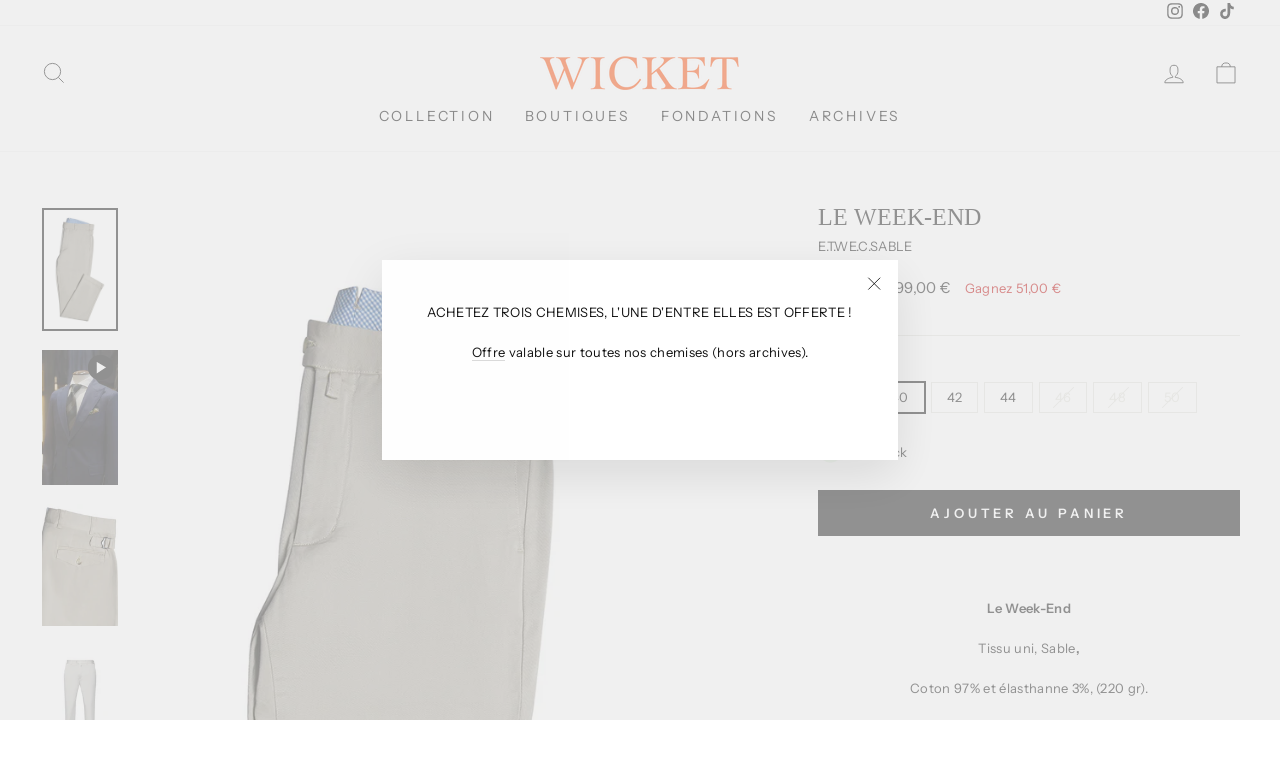

--- FILE ---
content_type: text/html; charset=utf-8
request_url: https://wicket.fr/products/le-week-end-1
body_size: 24326
content:
<!doctype html>
<html class="no-js" lang="fr" dir="ltr">
<head>
<script>
window.KiwiSizing = window.KiwiSizing === undefined ? {} : window.KiwiSizing;
KiwiSizing.shop = "wicket-shop.myshopify.com";


KiwiSizing.data = {
  collections: "646068928837,287426052332,398451441900",
  tags: "BRISBANE MOSS,C.SABLE,E.T.WE.C.SABLE,E.TR.WE.C.SABLE,Week-End",
  product: "7655057752300",
  vendor: "WICKET",
  type: "Pantalon",
  title: "Le Week-End",
  images: ["\/\/wicket.fr\/cdn\/shop\/products\/E.TR.WE.C.SABLE.2.jpg?v=1654162540","\/\/wicket.fr\/cdn\/shop\/products\/E.TR.WE.C.SABLE.3.jpg?v=1744047018","\/\/wicket.fr\/cdn\/shop\/products\/E.TR.WE.C.SABLE.jpg?v=1744047018"],
  options: [{"name":"Taille","position":1,"values":["38","40","42","44","46","48","50"]}],
  variants: [{"id":42840149393644,"title":"38","option1":"38","option2":null,"option3":null,"sku":"E.T.WE.C.SABLE","requires_shipping":true,"taxable":true,"featured_image":null,"available":false,"name":"Le Week-End - 38","public_title":"38","options":["38"],"price":9900,"weight":0,"compare_at_price":15000,"inventory_management":"shopify","barcode":null,"requires_selling_plan":false,"selling_plan_allocations":[]},{"id":42840149426412,"title":"40","option1":"40","option2":null,"option3":null,"sku":"E.T.WE.C.SABLE","requires_shipping":true,"taxable":true,"featured_image":null,"available":true,"name":"Le Week-End - 40","public_title":"40","options":["40"],"price":9900,"weight":0,"compare_at_price":15000,"inventory_management":"shopify","barcode":null,"requires_selling_plan":false,"selling_plan_allocations":[]},{"id":42840149459180,"title":"42","option1":"42","option2":null,"option3":null,"sku":"E.T.WE.C.SABLE","requires_shipping":true,"taxable":true,"featured_image":null,"available":true,"name":"Le Week-End - 42","public_title":"42","options":["42"],"price":9900,"weight":0,"compare_at_price":15000,"inventory_management":"shopify","barcode":null,"requires_selling_plan":false,"selling_plan_allocations":[]},{"id":42840149491948,"title":"44","option1":"44","option2":null,"option3":null,"sku":"E.T.WE.C.SABLE","requires_shipping":true,"taxable":true,"featured_image":null,"available":true,"name":"Le Week-End - 44","public_title":"44","options":["44"],"price":9900,"weight":0,"compare_at_price":15000,"inventory_management":"shopify","barcode":null,"requires_selling_plan":false,"selling_plan_allocations":[]},{"id":42840149524716,"title":"46","option1":"46","option2":null,"option3":null,"sku":"E.T.WE.C.SABLE","requires_shipping":true,"taxable":true,"featured_image":null,"available":false,"name":"Le Week-End - 46","public_title":"46","options":["46"],"price":9900,"weight":0,"compare_at_price":15000,"inventory_management":"shopify","barcode":null,"requires_selling_plan":false,"selling_plan_allocations":[]},{"id":42840149557484,"title":"48","option1":"48","option2":null,"option3":null,"sku":"E.T.WE.C.SABLE","requires_shipping":true,"taxable":true,"featured_image":null,"available":false,"name":"Le Week-End - 48","public_title":"48","options":["48"],"price":9900,"weight":0,"compare_at_price":15000,"inventory_management":"shopify","barcode":null,"requires_selling_plan":false,"selling_plan_allocations":[]},{"id":42840149590252,"title":"50","option1":"50","option2":null,"option3":null,"sku":"E.T.WE.C.SABLE","requires_shipping":true,"taxable":true,"featured_image":null,"available":false,"name":"Le Week-End - 50","public_title":"50","options":["50"],"price":9900,"weight":0,"compare_at_price":15000,"inventory_management":"shopify","barcode":null,"requires_selling_plan":false,"selling_plan_allocations":[]}],
};

</script>
  <meta charset="utf-8">
  <meta http-equiv="X-UA-Compatible" content="IE=edge,chrome=1">
  <meta name="viewport" content="width=device-width,initial-scale=1">
  <meta name="theme-color" content="#111111">
  <link rel="canonical" href="https://wicket.fr/products/le-week-end-1">
  <link rel="preconnect" href="https://cdn.shopify.com">
  <link rel="preconnect" href="https://fonts.shopifycdn.com">
  <link rel="dns-prefetch" href="https://productreviews.shopifycdn.com">
  <link rel="dns-prefetch" href="https://ajax.googleapis.com">
  <link rel="dns-prefetch" href="https://maps.googleapis.com">
  <link rel="dns-prefetch" href="https://maps.gstatic.com"><link rel="shortcut icon" href="//wicket.fr/cdn/shop/files/fav_32x32.png?v=1635101879" type="image/png" /><title>Le Week-End
&ndash; WICKET
</title>
<meta name="description" content="  Le Week-End Tissu uni, Sable, Coton 97% et élasthanne 3%, (220 gr).   Pantalon sans pince, Pattes de serrage sur les côtés, Avec passants de ceinture et braguette zip. "><meta property="og:site_name" content="WICKET">
  <meta property="og:url" content="https://wicket.fr/products/le-week-end-1">
  <meta property="og:title" content="Le Week-End">
  <meta property="og:type" content="product">
  <meta property="og:description" content="  Le Week-End Tissu uni, Sable, Coton 97% et élasthanne 3%, (220 gr).   Pantalon sans pince, Pattes de serrage sur les côtés, Avec passants de ceinture et braguette zip. "><meta property="og:image" content="http://wicket.fr/cdn/shop/products/E.TR.WE.C.SABLE.2.jpg?v=1654162540">
    <meta property="og:image:secure_url" content="https://wicket.fr/cdn/shop/products/E.TR.WE.C.SABLE.2.jpg?v=1654162540">
    <meta property="og:image:width" content="980">
    <meta property="og:image:height" content="1582"><meta name="twitter:site" content="@">
  <meta name="twitter:card" content="summary_large_image">
  <meta name="twitter:title" content="Le Week-End">
  <meta name="twitter:description" content="  Le Week-End Tissu uni, Sable, Coton 97% et élasthanne 3%, (220 gr).   Pantalon sans pince, Pattes de serrage sur les côtés, Avec passants de ceinture et braguette zip. ">
<style data-shopify>
  @font-face {
  font-family: "Instrument Sans";
  font-weight: 400;
  font-style: normal;
  font-display: swap;
  src: url("//wicket.fr/cdn/fonts/instrument_sans/instrumentsans_n4.db86542ae5e1596dbdb28c279ae6c2086c4c5bfa.woff2") format("woff2"),
       url("//wicket.fr/cdn/fonts/instrument_sans/instrumentsans_n4.510f1b081e58d08c30978f465518799851ef6d8b.woff") format("woff");
}


  @font-face {
  font-family: "Instrument Sans";
  font-weight: 600;
  font-style: normal;
  font-display: swap;
  src: url("//wicket.fr/cdn/fonts/instrument_sans/instrumentsans_n6.27dc66245013a6f7f317d383a3cc9a0c347fb42d.woff2") format("woff2"),
       url("//wicket.fr/cdn/fonts/instrument_sans/instrumentsans_n6.1a71efbeeb140ec495af80aad612ad55e19e6d0e.woff") format("woff");
}

  @font-face {
  font-family: "Instrument Sans";
  font-weight: 400;
  font-style: italic;
  font-display: swap;
  src: url("//wicket.fr/cdn/fonts/instrument_sans/instrumentsans_i4.028d3c3cd8d085648c808ceb20cd2fd1eb3560e5.woff2") format("woff2"),
       url("//wicket.fr/cdn/fonts/instrument_sans/instrumentsans_i4.7e90d82df8dee29a99237cd19cc529d2206706a2.woff") format("woff");
}

  @font-face {
  font-family: "Instrument Sans";
  font-weight: 600;
  font-style: italic;
  font-display: swap;
  src: url("//wicket.fr/cdn/fonts/instrument_sans/instrumentsans_i6.ba8063f6adfa1e7ffe690cc5efa600a1e0a8ec32.woff2") format("woff2"),
       url("//wicket.fr/cdn/fonts/instrument_sans/instrumentsans_i6.a5bb29b76a0bb820ddaa9417675a5d0bafaa8c1f.woff") format("woff");
}

</style><link href="//wicket.fr/cdn/shop/t/3/assets/theme.css?v=130415609695480779751762789291" rel="stylesheet" type="text/css" media="all" />
<style data-shopify>:root {
    --typeHeaderPrimary: "Times New Roman";
    --typeHeaderFallback: Times, serif;
    --typeHeaderSize: 28px;
    --typeHeaderWeight: 400;
    --typeHeaderLineHeight: 1;
    --typeHeaderSpacing: 0.0em;

    --typeBasePrimary:"Instrument Sans";
    --typeBaseFallback:sans-serif;
    --typeBaseSize: 13px;
    --typeBaseWeight: 400;
    --typeBaseSpacing: 0.025em;
    --typeBaseLineHeight: 1.2;

    --typeCollectionTitle: 20px;

    --iconWeight: 2px;
    --iconLinecaps: miter;

    
      --buttonRadius: 0px;
    

    --colorGridOverlayOpacity: 0.1;
  }

  .placeholder-content {
    background-image: linear-gradient(100deg, #ffffff 40%, #f7f7f7 63%, #ffffff 79%);
  }</style><script>
    document.documentElement.className = document.documentElement.className.replace('no-js', 'js');

    window.theme = window.theme || {};
    theme.routes = {
      home: "/",
      cart: "/cart.js",
      cartPage: "/cart",
      cartAdd: "/cart/add.js",
      cartChange: "/cart/change.js"
    };
    theme.strings = {
      soldOut: "Épuisé",
      unavailable: "Non disponible",
      inStockLabel: "En stock",
      stockLabel: "",
      willNotShipUntil: "Sera expédié après [date]",
      willBeInStockAfter: "Sera en stock à compter de [date]",
      waitingForStock: "Inventaire sur le chemin",
      savePrice: "Gagnez [saved_amount]",
      cartEmpty: "Votre panier est vide.",
      cartTermsConfirmation: "Vous devez accepter les termes et conditions de vente pour vérifier",
      searchCollections: "Collections:",
      searchPages: "Pages:",
      searchArticles: "Des articles:"
    };
    theme.settings = {
      dynamicVariantsEnable: true,
      cartType: "page",
      isCustomerTemplate: false,
      moneyFormat: "{{amount_with_comma_separator}} €",
      saveType: "dollar",
      productImageSize: "natural",
      productImageCover: true,
      predictiveSearch: true,
      predictiveSearchType: "product",
      quickView: true,
      themeName: 'Impulse',
      themeVersion: "5.1.2"
    };
  </script>

  <script>window.performance && window.performance.mark && window.performance.mark('shopify.content_for_header.start');</script><meta id="shopify-digital-wallet" name="shopify-digital-wallet" content="/60414394604/digital_wallets/dialog">
<meta name="shopify-checkout-api-token" content="19a5bf629569fd5661b16f1763fe333e">
<link rel="alternate" type="application/json+oembed" href="https://wicket.fr/products/le-week-end-1.oembed">
<script async="async" src="/checkouts/internal/preloads.js?locale=fr-FR"></script>
<script id="apple-pay-shop-capabilities" type="application/json">{"shopId":60414394604,"countryCode":"FR","currencyCode":"EUR","merchantCapabilities":["supports3DS"],"merchantId":"gid:\/\/shopify\/Shop\/60414394604","merchantName":"WICKET","requiredBillingContactFields":["postalAddress","email","phone"],"requiredShippingContactFields":["postalAddress","email","phone"],"shippingType":"shipping","supportedNetworks":["visa","masterCard","maestro"],"total":{"type":"pending","label":"WICKET","amount":"1.00"},"shopifyPaymentsEnabled":true,"supportsSubscriptions":true}</script>
<script id="shopify-features" type="application/json">{"accessToken":"19a5bf629569fd5661b16f1763fe333e","betas":["rich-media-storefront-analytics"],"domain":"wicket.fr","predictiveSearch":true,"shopId":60414394604,"locale":"fr"}</script>
<script>var Shopify = Shopify || {};
Shopify.shop = "wicket-shop.myshopify.com";
Shopify.locale = "fr";
Shopify.currency = {"active":"EUR","rate":"1.0"};
Shopify.country = "FR";
Shopify.theme = {"name":"Impulse","id":128075596012,"schema_name":"Impulse","schema_version":"5.1.2","theme_store_id":857,"role":"main"};
Shopify.theme.handle = "null";
Shopify.theme.style = {"id":null,"handle":null};
Shopify.cdnHost = "wicket.fr/cdn";
Shopify.routes = Shopify.routes || {};
Shopify.routes.root = "/";</script>
<script type="module">!function(o){(o.Shopify=o.Shopify||{}).modules=!0}(window);</script>
<script>!function(o){function n(){var o=[];function n(){o.push(Array.prototype.slice.apply(arguments))}return n.q=o,n}var t=o.Shopify=o.Shopify||{};t.loadFeatures=n(),t.autoloadFeatures=n()}(window);</script>
<script id="shop-js-analytics" type="application/json">{"pageType":"product"}</script>
<script defer="defer" async type="module" src="//wicket.fr/cdn/shopifycloud/shop-js/modules/v2/client.init-shop-cart-sync_XvpUV7qp.fr.esm.js"></script>
<script defer="defer" async type="module" src="//wicket.fr/cdn/shopifycloud/shop-js/modules/v2/chunk.common_C2xzKNNs.esm.js"></script>
<script type="module">
  await import("//wicket.fr/cdn/shopifycloud/shop-js/modules/v2/client.init-shop-cart-sync_XvpUV7qp.fr.esm.js");
await import("//wicket.fr/cdn/shopifycloud/shop-js/modules/v2/chunk.common_C2xzKNNs.esm.js");

  window.Shopify.SignInWithShop?.initShopCartSync?.({"fedCMEnabled":true,"windoidEnabled":true});

</script>
<script id="__st">var __st={"a":60414394604,"offset":3600,"reqid":"f867e2ce-9d00-4eeb-b4d1-caa6e60fdcd8-1768732735","pageurl":"wicket.fr\/products\/le-week-end-1","u":"aaa378b14092","p":"product","rtyp":"product","rid":7655057752300};</script>
<script>window.ShopifyPaypalV4VisibilityTracking = true;</script>
<script id="captcha-bootstrap">!function(){'use strict';const t='contact',e='account',n='new_comment',o=[[t,t],['blogs',n],['comments',n],[t,'customer']],c=[[e,'customer_login'],[e,'guest_login'],[e,'recover_customer_password'],[e,'create_customer']],r=t=>t.map((([t,e])=>`form[action*='/${t}']:not([data-nocaptcha='true']) input[name='form_type'][value='${e}']`)).join(','),a=t=>()=>t?[...document.querySelectorAll(t)].map((t=>t.form)):[];function s(){const t=[...o],e=r(t);return a(e)}const i='password',u='form_key',d=['recaptcha-v3-token','g-recaptcha-response','h-captcha-response',i],f=()=>{try{return window.sessionStorage}catch{return}},m='__shopify_v',_=t=>t.elements[u];function p(t,e,n=!1){try{const o=window.sessionStorage,c=JSON.parse(o.getItem(e)),{data:r}=function(t){const{data:e,action:n}=t;return t[m]||n?{data:e,action:n}:{data:t,action:n}}(c);for(const[e,n]of Object.entries(r))t.elements[e]&&(t.elements[e].value=n);n&&o.removeItem(e)}catch(o){console.error('form repopulation failed',{error:o})}}const l='form_type',E='cptcha';function T(t){t.dataset[E]=!0}const w=window,h=w.document,L='Shopify',v='ce_forms',y='captcha';let A=!1;((t,e)=>{const n=(g='f06e6c50-85a8-45c8-87d0-21a2b65856fe',I='https://cdn.shopify.com/shopifycloud/storefront-forms-hcaptcha/ce_storefront_forms_captcha_hcaptcha.v1.5.2.iife.js',D={infoText:'Protégé par hCaptcha',privacyText:'Confidentialité',termsText:'Conditions'},(t,e,n)=>{const o=w[L][v],c=o.bindForm;if(c)return c(t,g,e,D).then(n);var r;o.q.push([[t,g,e,D],n]),r=I,A||(h.body.append(Object.assign(h.createElement('script'),{id:'captcha-provider',async:!0,src:r})),A=!0)});var g,I,D;w[L]=w[L]||{},w[L][v]=w[L][v]||{},w[L][v].q=[],w[L][y]=w[L][y]||{},w[L][y].protect=function(t,e){n(t,void 0,e),T(t)},Object.freeze(w[L][y]),function(t,e,n,w,h,L){const[v,y,A,g]=function(t,e,n){const i=e?o:[],u=t?c:[],d=[...i,...u],f=r(d),m=r(i),_=r(d.filter((([t,e])=>n.includes(e))));return[a(f),a(m),a(_),s()]}(w,h,L),I=t=>{const e=t.target;return e instanceof HTMLFormElement?e:e&&e.form},D=t=>v().includes(t);t.addEventListener('submit',(t=>{const e=I(t);if(!e)return;const n=D(e)&&!e.dataset.hcaptchaBound&&!e.dataset.recaptchaBound,o=_(e),c=g().includes(e)&&(!o||!o.value);(n||c)&&t.preventDefault(),c&&!n&&(function(t){try{if(!f())return;!function(t){const e=f();if(!e)return;const n=_(t);if(!n)return;const o=n.value;o&&e.removeItem(o)}(t);const e=Array.from(Array(32),(()=>Math.random().toString(36)[2])).join('');!function(t,e){_(t)||t.append(Object.assign(document.createElement('input'),{type:'hidden',name:u})),t.elements[u].value=e}(t,e),function(t,e){const n=f();if(!n)return;const o=[...t.querySelectorAll(`input[type='${i}']`)].map((({name:t})=>t)),c=[...d,...o],r={};for(const[a,s]of new FormData(t).entries())c.includes(a)||(r[a]=s);n.setItem(e,JSON.stringify({[m]:1,action:t.action,data:r}))}(t,e)}catch(e){console.error('failed to persist form',e)}}(e),e.submit())}));const S=(t,e)=>{t&&!t.dataset[E]&&(n(t,e.some((e=>e===t))),T(t))};for(const o of['focusin','change'])t.addEventListener(o,(t=>{const e=I(t);D(e)&&S(e,y())}));const B=e.get('form_key'),M=e.get(l),P=B&&M;t.addEventListener('DOMContentLoaded',(()=>{const t=y();if(P)for(const e of t)e.elements[l].value===M&&p(e,B);[...new Set([...A(),...v().filter((t=>'true'===t.dataset.shopifyCaptcha))])].forEach((e=>S(e,t)))}))}(h,new URLSearchParams(w.location.search),n,t,e,['guest_login'])})(!0,!0)}();</script>
<script integrity="sha256-4kQ18oKyAcykRKYeNunJcIwy7WH5gtpwJnB7kiuLZ1E=" data-source-attribution="shopify.loadfeatures" defer="defer" src="//wicket.fr/cdn/shopifycloud/storefront/assets/storefront/load_feature-a0a9edcb.js" crossorigin="anonymous"></script>
<script data-source-attribution="shopify.dynamic_checkout.dynamic.init">var Shopify=Shopify||{};Shopify.PaymentButton=Shopify.PaymentButton||{isStorefrontPortableWallets:!0,init:function(){window.Shopify.PaymentButton.init=function(){};var t=document.createElement("script");t.src="https://wicket.fr/cdn/shopifycloud/portable-wallets/latest/portable-wallets.fr.js",t.type="module",document.head.appendChild(t)}};
</script>
<script data-source-attribution="shopify.dynamic_checkout.buyer_consent">
  function portableWalletsHideBuyerConsent(e){var t=document.getElementById("shopify-buyer-consent"),n=document.getElementById("shopify-subscription-policy-button");t&&n&&(t.classList.add("hidden"),t.setAttribute("aria-hidden","true"),n.removeEventListener("click",e))}function portableWalletsShowBuyerConsent(e){var t=document.getElementById("shopify-buyer-consent"),n=document.getElementById("shopify-subscription-policy-button");t&&n&&(t.classList.remove("hidden"),t.removeAttribute("aria-hidden"),n.addEventListener("click",e))}window.Shopify?.PaymentButton&&(window.Shopify.PaymentButton.hideBuyerConsent=portableWalletsHideBuyerConsent,window.Shopify.PaymentButton.showBuyerConsent=portableWalletsShowBuyerConsent);
</script>
<script data-source-attribution="shopify.dynamic_checkout.cart.bootstrap">document.addEventListener("DOMContentLoaded",(function(){function t(){return document.querySelector("shopify-accelerated-checkout-cart, shopify-accelerated-checkout")}if(t())Shopify.PaymentButton.init();else{new MutationObserver((function(e,n){t()&&(Shopify.PaymentButton.init(),n.disconnect())})).observe(document.body,{childList:!0,subtree:!0})}}));
</script>
<link id="shopify-accelerated-checkout-styles" rel="stylesheet" media="screen" href="https://wicket.fr/cdn/shopifycloud/portable-wallets/latest/accelerated-checkout-backwards-compat.css" crossorigin="anonymous">
<style id="shopify-accelerated-checkout-cart">
        #shopify-buyer-consent {
  margin-top: 1em;
  display: inline-block;
  width: 100%;
}

#shopify-buyer-consent.hidden {
  display: none;
}

#shopify-subscription-policy-button {
  background: none;
  border: none;
  padding: 0;
  text-decoration: underline;
  font-size: inherit;
  cursor: pointer;
}

#shopify-subscription-policy-button::before {
  box-shadow: none;
}

      </style>

<script>window.performance && window.performance.mark && window.performance.mark('shopify.content_for_header.end');</script>

  <script src="//wicket.fr/cdn/shop/t/3/assets/vendor-scripts-v10.js" defer="defer"></script><link rel="preload" as="style" href="//wicket.fr/cdn/shop/t/3/assets/currency-flags.css" onload="this.onload=null;this.rel='stylesheet'">
    <link rel="stylesheet" href="//wicket.fr/cdn/shop/t/3/assets/currency-flags.css"><script src="//wicket.fr/cdn/shop/t/3/assets/theme.min.js?v=145654977113948214481634229135" defer="defer"></script><link href="https://monorail-edge.shopifysvc.com" rel="dns-prefetch">
<script>(function(){if ("sendBeacon" in navigator && "performance" in window) {try {var session_token_from_headers = performance.getEntriesByType('navigation')[0].serverTiming.find(x => x.name == '_s').description;} catch {var session_token_from_headers = undefined;}var session_cookie_matches = document.cookie.match(/_shopify_s=([^;]*)/);var session_token_from_cookie = session_cookie_matches && session_cookie_matches.length === 2 ? session_cookie_matches[1] : "";var session_token = session_token_from_headers || session_token_from_cookie || "";function handle_abandonment_event(e) {var entries = performance.getEntries().filter(function(entry) {return /monorail-edge.shopifysvc.com/.test(entry.name);});if (!window.abandonment_tracked && entries.length === 0) {window.abandonment_tracked = true;var currentMs = Date.now();var navigation_start = performance.timing.navigationStart;var payload = {shop_id: 60414394604,url: window.location.href,navigation_start,duration: currentMs - navigation_start,session_token,page_type: "product"};window.navigator.sendBeacon("https://monorail-edge.shopifysvc.com/v1/produce", JSON.stringify({schema_id: "online_store_buyer_site_abandonment/1.1",payload: payload,metadata: {event_created_at_ms: currentMs,event_sent_at_ms: currentMs}}));}}window.addEventListener('pagehide', handle_abandonment_event);}}());</script>
<script id="web-pixels-manager-setup">(function e(e,d,r,n,o){if(void 0===o&&(o={}),!Boolean(null===(a=null===(i=window.Shopify)||void 0===i?void 0:i.analytics)||void 0===a?void 0:a.replayQueue)){var i,a;window.Shopify=window.Shopify||{};var t=window.Shopify;t.analytics=t.analytics||{};var s=t.analytics;s.replayQueue=[],s.publish=function(e,d,r){return s.replayQueue.push([e,d,r]),!0};try{self.performance.mark("wpm:start")}catch(e){}var l=function(){var e={modern:/Edge?\/(1{2}[4-9]|1[2-9]\d|[2-9]\d{2}|\d{4,})\.\d+(\.\d+|)|Firefox\/(1{2}[4-9]|1[2-9]\d|[2-9]\d{2}|\d{4,})\.\d+(\.\d+|)|Chrom(ium|e)\/(9{2}|\d{3,})\.\d+(\.\d+|)|(Maci|X1{2}).+ Version\/(15\.\d+|(1[6-9]|[2-9]\d|\d{3,})\.\d+)([,.]\d+|)( \(\w+\)|)( Mobile\/\w+|) Safari\/|Chrome.+OPR\/(9{2}|\d{3,})\.\d+\.\d+|(CPU[ +]OS|iPhone[ +]OS|CPU[ +]iPhone|CPU IPhone OS|CPU iPad OS)[ +]+(15[._]\d+|(1[6-9]|[2-9]\d|\d{3,})[._]\d+)([._]\d+|)|Android:?[ /-](13[3-9]|1[4-9]\d|[2-9]\d{2}|\d{4,})(\.\d+|)(\.\d+|)|Android.+Firefox\/(13[5-9]|1[4-9]\d|[2-9]\d{2}|\d{4,})\.\d+(\.\d+|)|Android.+Chrom(ium|e)\/(13[3-9]|1[4-9]\d|[2-9]\d{2}|\d{4,})\.\d+(\.\d+|)|SamsungBrowser\/([2-9]\d|\d{3,})\.\d+/,legacy:/Edge?\/(1[6-9]|[2-9]\d|\d{3,})\.\d+(\.\d+|)|Firefox\/(5[4-9]|[6-9]\d|\d{3,})\.\d+(\.\d+|)|Chrom(ium|e)\/(5[1-9]|[6-9]\d|\d{3,})\.\d+(\.\d+|)([\d.]+$|.*Safari\/(?![\d.]+ Edge\/[\d.]+$))|(Maci|X1{2}).+ Version\/(10\.\d+|(1[1-9]|[2-9]\d|\d{3,})\.\d+)([,.]\d+|)( \(\w+\)|)( Mobile\/\w+|) Safari\/|Chrome.+OPR\/(3[89]|[4-9]\d|\d{3,})\.\d+\.\d+|(CPU[ +]OS|iPhone[ +]OS|CPU[ +]iPhone|CPU IPhone OS|CPU iPad OS)[ +]+(10[._]\d+|(1[1-9]|[2-9]\d|\d{3,})[._]\d+)([._]\d+|)|Android:?[ /-](13[3-9]|1[4-9]\d|[2-9]\d{2}|\d{4,})(\.\d+|)(\.\d+|)|Mobile Safari.+OPR\/([89]\d|\d{3,})\.\d+\.\d+|Android.+Firefox\/(13[5-9]|1[4-9]\d|[2-9]\d{2}|\d{4,})\.\d+(\.\d+|)|Android.+Chrom(ium|e)\/(13[3-9]|1[4-9]\d|[2-9]\d{2}|\d{4,})\.\d+(\.\d+|)|Android.+(UC? ?Browser|UCWEB|U3)[ /]?(15\.([5-9]|\d{2,})|(1[6-9]|[2-9]\d|\d{3,})\.\d+)\.\d+|SamsungBrowser\/(5\.\d+|([6-9]|\d{2,})\.\d+)|Android.+MQ{2}Browser\/(14(\.(9|\d{2,})|)|(1[5-9]|[2-9]\d|\d{3,})(\.\d+|))(\.\d+|)|K[Aa][Ii]OS\/(3\.\d+|([4-9]|\d{2,})\.\d+)(\.\d+|)/},d=e.modern,r=e.legacy,n=navigator.userAgent;return n.match(d)?"modern":n.match(r)?"legacy":"unknown"}(),u="modern"===l?"modern":"legacy",c=(null!=n?n:{modern:"",legacy:""})[u],f=function(e){return[e.baseUrl,"/wpm","/b",e.hashVersion,"modern"===e.buildTarget?"m":"l",".js"].join("")}({baseUrl:d,hashVersion:r,buildTarget:u}),m=function(e){var d=e.version,r=e.bundleTarget,n=e.surface,o=e.pageUrl,i=e.monorailEndpoint;return{emit:function(e){var a=e.status,t=e.errorMsg,s=(new Date).getTime(),l=JSON.stringify({metadata:{event_sent_at_ms:s},events:[{schema_id:"web_pixels_manager_load/3.1",payload:{version:d,bundle_target:r,page_url:o,status:a,surface:n,error_msg:t},metadata:{event_created_at_ms:s}}]});if(!i)return console&&console.warn&&console.warn("[Web Pixels Manager] No Monorail endpoint provided, skipping logging."),!1;try{return self.navigator.sendBeacon.bind(self.navigator)(i,l)}catch(e){}var u=new XMLHttpRequest;try{return u.open("POST",i,!0),u.setRequestHeader("Content-Type","text/plain"),u.send(l),!0}catch(e){return console&&console.warn&&console.warn("[Web Pixels Manager] Got an unhandled error while logging to Monorail."),!1}}}}({version:r,bundleTarget:l,surface:e.surface,pageUrl:self.location.href,monorailEndpoint:e.monorailEndpoint});try{o.browserTarget=l,function(e){var d=e.src,r=e.async,n=void 0===r||r,o=e.onload,i=e.onerror,a=e.sri,t=e.scriptDataAttributes,s=void 0===t?{}:t,l=document.createElement("script"),u=document.querySelector("head"),c=document.querySelector("body");if(l.async=n,l.src=d,a&&(l.integrity=a,l.crossOrigin="anonymous"),s)for(var f in s)if(Object.prototype.hasOwnProperty.call(s,f))try{l.dataset[f]=s[f]}catch(e){}if(o&&l.addEventListener("load",o),i&&l.addEventListener("error",i),u)u.appendChild(l);else{if(!c)throw new Error("Did not find a head or body element to append the script");c.appendChild(l)}}({src:f,async:!0,onload:function(){if(!function(){var e,d;return Boolean(null===(d=null===(e=window.Shopify)||void 0===e?void 0:e.analytics)||void 0===d?void 0:d.initialized)}()){var d=window.webPixelsManager.init(e)||void 0;if(d){var r=window.Shopify.analytics;r.replayQueue.forEach((function(e){var r=e[0],n=e[1],o=e[2];d.publishCustomEvent(r,n,o)})),r.replayQueue=[],r.publish=d.publishCustomEvent,r.visitor=d.visitor,r.initialized=!0}}},onerror:function(){return m.emit({status:"failed",errorMsg:"".concat(f," has failed to load")})},sri:function(e){var d=/^sha384-[A-Za-z0-9+/=]+$/;return"string"==typeof e&&d.test(e)}(c)?c:"",scriptDataAttributes:o}),m.emit({status:"loading"})}catch(e){m.emit({status:"failed",errorMsg:(null==e?void 0:e.message)||"Unknown error"})}}})({shopId: 60414394604,storefrontBaseUrl: "https://wicket.fr",extensionsBaseUrl: "https://extensions.shopifycdn.com/cdn/shopifycloud/web-pixels-manager",monorailEndpoint: "https://monorail-edge.shopifysvc.com/unstable/produce_batch",surface: "storefront-renderer",enabledBetaFlags: ["2dca8a86"],webPixelsConfigList: [{"id":"shopify-app-pixel","configuration":"{}","eventPayloadVersion":"v1","runtimeContext":"STRICT","scriptVersion":"0450","apiClientId":"shopify-pixel","type":"APP","privacyPurposes":["ANALYTICS","MARKETING"]},{"id":"shopify-custom-pixel","eventPayloadVersion":"v1","runtimeContext":"LAX","scriptVersion":"0450","apiClientId":"shopify-pixel","type":"CUSTOM","privacyPurposes":["ANALYTICS","MARKETING"]}],isMerchantRequest: false,initData: {"shop":{"name":"WICKET","paymentSettings":{"currencyCode":"EUR"},"myshopifyDomain":"wicket-shop.myshopify.com","countryCode":"FR","storefrontUrl":"https:\/\/wicket.fr"},"customer":null,"cart":null,"checkout":null,"productVariants":[{"price":{"amount":99.0,"currencyCode":"EUR"},"product":{"title":"Le Week-End","vendor":"WICKET","id":"7655057752300","untranslatedTitle":"Le Week-End","url":"\/products\/le-week-end-1","type":"Pantalon"},"id":"42840149393644","image":{"src":"\/\/wicket.fr\/cdn\/shop\/products\/E.TR.WE.C.SABLE.2.jpg?v=1654162540"},"sku":"E.T.WE.C.SABLE","title":"38","untranslatedTitle":"38"},{"price":{"amount":99.0,"currencyCode":"EUR"},"product":{"title":"Le Week-End","vendor":"WICKET","id":"7655057752300","untranslatedTitle":"Le Week-End","url":"\/products\/le-week-end-1","type":"Pantalon"},"id":"42840149426412","image":{"src":"\/\/wicket.fr\/cdn\/shop\/products\/E.TR.WE.C.SABLE.2.jpg?v=1654162540"},"sku":"E.T.WE.C.SABLE","title":"40","untranslatedTitle":"40"},{"price":{"amount":99.0,"currencyCode":"EUR"},"product":{"title":"Le Week-End","vendor":"WICKET","id":"7655057752300","untranslatedTitle":"Le Week-End","url":"\/products\/le-week-end-1","type":"Pantalon"},"id":"42840149459180","image":{"src":"\/\/wicket.fr\/cdn\/shop\/products\/E.TR.WE.C.SABLE.2.jpg?v=1654162540"},"sku":"E.T.WE.C.SABLE","title":"42","untranslatedTitle":"42"},{"price":{"amount":99.0,"currencyCode":"EUR"},"product":{"title":"Le Week-End","vendor":"WICKET","id":"7655057752300","untranslatedTitle":"Le Week-End","url":"\/products\/le-week-end-1","type":"Pantalon"},"id":"42840149491948","image":{"src":"\/\/wicket.fr\/cdn\/shop\/products\/E.TR.WE.C.SABLE.2.jpg?v=1654162540"},"sku":"E.T.WE.C.SABLE","title":"44","untranslatedTitle":"44"},{"price":{"amount":99.0,"currencyCode":"EUR"},"product":{"title":"Le Week-End","vendor":"WICKET","id":"7655057752300","untranslatedTitle":"Le Week-End","url":"\/products\/le-week-end-1","type":"Pantalon"},"id":"42840149524716","image":{"src":"\/\/wicket.fr\/cdn\/shop\/products\/E.TR.WE.C.SABLE.2.jpg?v=1654162540"},"sku":"E.T.WE.C.SABLE","title":"46","untranslatedTitle":"46"},{"price":{"amount":99.0,"currencyCode":"EUR"},"product":{"title":"Le Week-End","vendor":"WICKET","id":"7655057752300","untranslatedTitle":"Le Week-End","url":"\/products\/le-week-end-1","type":"Pantalon"},"id":"42840149557484","image":{"src":"\/\/wicket.fr\/cdn\/shop\/products\/E.TR.WE.C.SABLE.2.jpg?v=1654162540"},"sku":"E.T.WE.C.SABLE","title":"48","untranslatedTitle":"48"},{"price":{"amount":99.0,"currencyCode":"EUR"},"product":{"title":"Le Week-End","vendor":"WICKET","id":"7655057752300","untranslatedTitle":"Le Week-End","url":"\/products\/le-week-end-1","type":"Pantalon"},"id":"42840149590252","image":{"src":"\/\/wicket.fr\/cdn\/shop\/products\/E.TR.WE.C.SABLE.2.jpg?v=1654162540"},"sku":"E.T.WE.C.SABLE","title":"50","untranslatedTitle":"50"}],"purchasingCompany":null},},"https://wicket.fr/cdn","fcfee988w5aeb613cpc8e4bc33m6693e112",{"modern":"","legacy":""},{"shopId":"60414394604","storefrontBaseUrl":"https:\/\/wicket.fr","extensionBaseUrl":"https:\/\/extensions.shopifycdn.com\/cdn\/shopifycloud\/web-pixels-manager","surface":"storefront-renderer","enabledBetaFlags":"[\"2dca8a86\"]","isMerchantRequest":"false","hashVersion":"fcfee988w5aeb613cpc8e4bc33m6693e112","publish":"custom","events":"[[\"page_viewed\",{}],[\"product_viewed\",{\"productVariant\":{\"price\":{\"amount\":99.0,\"currencyCode\":\"EUR\"},\"product\":{\"title\":\"Le Week-End\",\"vendor\":\"WICKET\",\"id\":\"7655057752300\",\"untranslatedTitle\":\"Le Week-End\",\"url\":\"\/products\/le-week-end-1\",\"type\":\"Pantalon\"},\"id\":\"42840149426412\",\"image\":{\"src\":\"\/\/wicket.fr\/cdn\/shop\/products\/E.TR.WE.C.SABLE.2.jpg?v=1654162540\"},\"sku\":\"E.T.WE.C.SABLE\",\"title\":\"40\",\"untranslatedTitle\":\"40\"}}]]"});</script><script>
  window.ShopifyAnalytics = window.ShopifyAnalytics || {};
  window.ShopifyAnalytics.meta = window.ShopifyAnalytics.meta || {};
  window.ShopifyAnalytics.meta.currency = 'EUR';
  var meta = {"product":{"id":7655057752300,"gid":"gid:\/\/shopify\/Product\/7655057752300","vendor":"WICKET","type":"Pantalon","handle":"le-week-end-1","variants":[{"id":42840149393644,"price":9900,"name":"Le Week-End - 38","public_title":"38","sku":"E.T.WE.C.SABLE"},{"id":42840149426412,"price":9900,"name":"Le Week-End - 40","public_title":"40","sku":"E.T.WE.C.SABLE"},{"id":42840149459180,"price":9900,"name":"Le Week-End - 42","public_title":"42","sku":"E.T.WE.C.SABLE"},{"id":42840149491948,"price":9900,"name":"Le Week-End - 44","public_title":"44","sku":"E.T.WE.C.SABLE"},{"id":42840149524716,"price":9900,"name":"Le Week-End - 46","public_title":"46","sku":"E.T.WE.C.SABLE"},{"id":42840149557484,"price":9900,"name":"Le Week-End - 48","public_title":"48","sku":"E.T.WE.C.SABLE"},{"id":42840149590252,"price":9900,"name":"Le Week-End - 50","public_title":"50","sku":"E.T.WE.C.SABLE"}],"remote":false},"page":{"pageType":"product","resourceType":"product","resourceId":7655057752300,"requestId":"f867e2ce-9d00-4eeb-b4d1-caa6e60fdcd8-1768732735"}};
  for (var attr in meta) {
    window.ShopifyAnalytics.meta[attr] = meta[attr];
  }
</script>
<script class="analytics">
  (function () {
    var customDocumentWrite = function(content) {
      var jquery = null;

      if (window.jQuery) {
        jquery = window.jQuery;
      } else if (window.Checkout && window.Checkout.$) {
        jquery = window.Checkout.$;
      }

      if (jquery) {
        jquery('body').append(content);
      }
    };

    var hasLoggedConversion = function(token) {
      if (token) {
        return document.cookie.indexOf('loggedConversion=' + token) !== -1;
      }
      return false;
    }

    var setCookieIfConversion = function(token) {
      if (token) {
        var twoMonthsFromNow = new Date(Date.now());
        twoMonthsFromNow.setMonth(twoMonthsFromNow.getMonth() + 2);

        document.cookie = 'loggedConversion=' + token + '; expires=' + twoMonthsFromNow;
      }
    }

    var trekkie = window.ShopifyAnalytics.lib = window.trekkie = window.trekkie || [];
    if (trekkie.integrations) {
      return;
    }
    trekkie.methods = [
      'identify',
      'page',
      'ready',
      'track',
      'trackForm',
      'trackLink'
    ];
    trekkie.factory = function(method) {
      return function() {
        var args = Array.prototype.slice.call(arguments);
        args.unshift(method);
        trekkie.push(args);
        return trekkie;
      };
    };
    for (var i = 0; i < trekkie.methods.length; i++) {
      var key = trekkie.methods[i];
      trekkie[key] = trekkie.factory(key);
    }
    trekkie.load = function(config) {
      trekkie.config = config || {};
      trekkie.config.initialDocumentCookie = document.cookie;
      var first = document.getElementsByTagName('script')[0];
      var script = document.createElement('script');
      script.type = 'text/javascript';
      script.onerror = function(e) {
        var scriptFallback = document.createElement('script');
        scriptFallback.type = 'text/javascript';
        scriptFallback.onerror = function(error) {
                var Monorail = {
      produce: function produce(monorailDomain, schemaId, payload) {
        var currentMs = new Date().getTime();
        var event = {
          schema_id: schemaId,
          payload: payload,
          metadata: {
            event_created_at_ms: currentMs,
            event_sent_at_ms: currentMs
          }
        };
        return Monorail.sendRequest("https://" + monorailDomain + "/v1/produce", JSON.stringify(event));
      },
      sendRequest: function sendRequest(endpointUrl, payload) {
        // Try the sendBeacon API
        if (window && window.navigator && typeof window.navigator.sendBeacon === 'function' && typeof window.Blob === 'function' && !Monorail.isIos12()) {
          var blobData = new window.Blob([payload], {
            type: 'text/plain'
          });

          if (window.navigator.sendBeacon(endpointUrl, blobData)) {
            return true;
          } // sendBeacon was not successful

        } // XHR beacon

        var xhr = new XMLHttpRequest();

        try {
          xhr.open('POST', endpointUrl);
          xhr.setRequestHeader('Content-Type', 'text/plain');
          xhr.send(payload);
        } catch (e) {
          console.log(e);
        }

        return false;
      },
      isIos12: function isIos12() {
        return window.navigator.userAgent.lastIndexOf('iPhone; CPU iPhone OS 12_') !== -1 || window.navigator.userAgent.lastIndexOf('iPad; CPU OS 12_') !== -1;
      }
    };
    Monorail.produce('monorail-edge.shopifysvc.com',
      'trekkie_storefront_load_errors/1.1',
      {shop_id: 60414394604,
      theme_id: 128075596012,
      app_name: "storefront",
      context_url: window.location.href,
      source_url: "//wicket.fr/cdn/s/trekkie.storefront.cd680fe47e6c39ca5d5df5f0a32d569bc48c0f27.min.js"});

        };
        scriptFallback.async = true;
        scriptFallback.src = '//wicket.fr/cdn/s/trekkie.storefront.cd680fe47e6c39ca5d5df5f0a32d569bc48c0f27.min.js';
        first.parentNode.insertBefore(scriptFallback, first);
      };
      script.async = true;
      script.src = '//wicket.fr/cdn/s/trekkie.storefront.cd680fe47e6c39ca5d5df5f0a32d569bc48c0f27.min.js';
      first.parentNode.insertBefore(script, first);
    };
    trekkie.load(
      {"Trekkie":{"appName":"storefront","development":false,"defaultAttributes":{"shopId":60414394604,"isMerchantRequest":null,"themeId":128075596012,"themeCityHash":"14302820638939703289","contentLanguage":"fr","currency":"EUR","eventMetadataId":"972749a6-c443-4d91-99be-f122c10e381d"},"isServerSideCookieWritingEnabled":true,"monorailRegion":"shop_domain","enabledBetaFlags":["65f19447"]},"Session Attribution":{},"S2S":{"facebookCapiEnabled":false,"source":"trekkie-storefront-renderer","apiClientId":580111}}
    );

    var loaded = false;
    trekkie.ready(function() {
      if (loaded) return;
      loaded = true;

      window.ShopifyAnalytics.lib = window.trekkie;

      var originalDocumentWrite = document.write;
      document.write = customDocumentWrite;
      try { window.ShopifyAnalytics.merchantGoogleAnalytics.call(this); } catch(error) {};
      document.write = originalDocumentWrite;

      window.ShopifyAnalytics.lib.page(null,{"pageType":"product","resourceType":"product","resourceId":7655057752300,"requestId":"f867e2ce-9d00-4eeb-b4d1-caa6e60fdcd8-1768732735","shopifyEmitted":true});

      var match = window.location.pathname.match(/checkouts\/(.+)\/(thank_you|post_purchase)/)
      var token = match? match[1]: undefined;
      if (!hasLoggedConversion(token)) {
        setCookieIfConversion(token);
        window.ShopifyAnalytics.lib.track("Viewed Product",{"currency":"EUR","variantId":42840149393644,"productId":7655057752300,"productGid":"gid:\/\/shopify\/Product\/7655057752300","name":"Le Week-End - 38","price":"99.00","sku":"E.T.WE.C.SABLE","brand":"WICKET","variant":"38","category":"Pantalon","nonInteraction":true,"remote":false},undefined,undefined,{"shopifyEmitted":true});
      window.ShopifyAnalytics.lib.track("monorail:\/\/trekkie_storefront_viewed_product\/1.1",{"currency":"EUR","variantId":42840149393644,"productId":7655057752300,"productGid":"gid:\/\/shopify\/Product\/7655057752300","name":"Le Week-End - 38","price":"99.00","sku":"E.T.WE.C.SABLE","brand":"WICKET","variant":"38","category":"Pantalon","nonInteraction":true,"remote":false,"referer":"https:\/\/wicket.fr\/products\/le-week-end-1"});
      }
    });


        var eventsListenerScript = document.createElement('script');
        eventsListenerScript.async = true;
        eventsListenerScript.src = "//wicket.fr/cdn/shopifycloud/storefront/assets/shop_events_listener-3da45d37.js";
        document.getElementsByTagName('head')[0].appendChild(eventsListenerScript);

})();</script>
<script
  defer
  src="https://wicket.fr/cdn/shopifycloud/perf-kit/shopify-perf-kit-3.0.4.min.js"
  data-application="storefront-renderer"
  data-shop-id="60414394604"
  data-render-region="gcp-us-east1"
  data-page-type="product"
  data-theme-instance-id="128075596012"
  data-theme-name="Impulse"
  data-theme-version="5.1.2"
  data-monorail-region="shop_domain"
  data-resource-timing-sampling-rate="10"
  data-shs="true"
  data-shs-beacon="true"
  data-shs-export-with-fetch="true"
  data-shs-logs-sample-rate="1"
  data-shs-beacon-endpoint="https://wicket.fr/api/collect"
></script>
</head>

<body class="template-product" data-center-text="true" data-button_style="square" data-type_header_capitalize="true" data-type_headers_align_text="true" data-type_product_capitalize="true" data-swatch_style="round" >
<div id="shopify-section-alpaca" class="shopify-section"><div style="display:none" data-alpaca-version="1633529965146"></div><style> /*  */ .__alpaca *, .__alpaca p, .__alpaca__announcement_bar { /*  */ } .__alpaca h1, .__alpaca h2, .__alpaca h3, .__alpaca h4, .__alpaca h5, .__alpaca h6, .__alpaca__cell__label, .__alpaca__cell__label[for] { /*  */ } .__alpaca__btn, .__alpaca__btn--text-only, .__alpaca__btn span, .__alpaca__btn--text-only span { /*  */ }
</style> 


</div>


  <a class="in-page-link visually-hidden skip-link" href="#MainContent">Passer au contenu</a>

  <div id="PageContainer" class="page-container">
    <div class="transition-body"><div id="shopify-section-header" class="shopify-section">

<div id="NavDrawer" class="drawer drawer--left">
  <div class="drawer__contents">
    <div class="drawer__fixed-header">
      <div class="drawer__header appear-animation appear-delay-1">
        <div class="h2 drawer__title"></div>
        <div class="drawer__close">
          <button type="button" class="drawer__close-button js-drawer-close">
            <svg aria-hidden="true" focusable="false" role="presentation" class="icon icon-close" viewBox="0 0 64 64"><path d="M19 17.61l27.12 27.13m0-27.12L19 44.74"/></svg>
            <span class="icon__fallback-text">Fermer le menu</span>
          </button>
        </div>
      </div>
    </div>
    <div class="drawer__scrollable">
      <ul class="mobile-nav" role="navigation" aria-label="Primary"><li class="mobile-nav__item appear-animation appear-delay-2"><div class="mobile-nav__has-sublist"><a href="/pages/collection-automne-hiver"
                    class="mobile-nav__link mobile-nav__link--top-level"
                    id="Label-pages-collection-automne-hiver1"
                    >
                    COLLECTION
                  </a>
                  <div class="mobile-nav__toggle">
                    <button type="button"
                      aria-controls="Linklist-pages-collection-automne-hiver1"
                      aria-labelledby="Label-pages-collection-automne-hiver1"
                      class="collapsible-trigger collapsible--auto-height"><span class="collapsible-trigger__icon collapsible-trigger__icon--open" role="presentation">
  <svg aria-hidden="true" focusable="false" role="presentation" class="icon icon--wide icon-chevron-down" viewBox="0 0 28 16"><path d="M1.57 1.59l12.76 12.77L27.1 1.59" stroke-width="2" stroke="#000" fill="none" fill-rule="evenodd"/></svg>
</span>
</button>
                  </div></div><div id="Linklist-pages-collection-automne-hiver1"
                class="mobile-nav__sublist collapsible-content collapsible-content--all"
                >
                <div class="collapsible-content__inner">
                  <ul class="mobile-nav__sublist"><li class="mobile-nav__item">
                        <div class="mobile-nav__child-item"><a href="/pages/collection-automne-hiver"
                              class="mobile-nav__link"
                              id="Sublabel-pages-collection-automne-hiver1"
                              >
                              Automne Hiver
                            </a><button type="button"
                              aria-controls="Sublinklist-pages-collection-automne-hiver1-pages-collection-automne-hiver1"
                              aria-labelledby="Sublabel-pages-collection-automne-hiver1"
                              class="collapsible-trigger"><span class="collapsible-trigger__icon collapsible-trigger__icon--circle collapsible-trigger__icon--open" role="presentation">
  <svg aria-hidden="true" focusable="false" role="presentation" class="icon icon--wide icon-chevron-down" viewBox="0 0 28 16"><path d="M1.57 1.59l12.76 12.77L27.1 1.59" stroke-width="2" stroke="#000" fill="none" fill-rule="evenodd"/></svg>
</span>
</button></div><div
                            id="Sublinklist-pages-collection-automne-hiver1-pages-collection-automne-hiver1"
                            aria-labelledby="Sublabel-pages-collection-automne-hiver1"
                            class="mobile-nav__sublist collapsible-content collapsible-content--all"
                            >
                            <div class="collapsible-content__inner">
                              <ul class="mobile-nav__grandchildlist"><li class="mobile-nav__item">
                                    <a href="/collections/costumes-hiver" class="mobile-nav__link">
                                      Costumes
                                    </a>
                                  </li><li class="mobile-nav__item">
                                    <a href="/collections/vestes-hiver" class="mobile-nav__link">
                                      Vestes
                                    </a>
                                  </li><li class="mobile-nav__item">
                                    <a href="/collections/pantalons-hiver" class="mobile-nav__link">
                                      Pantalons
                                    </a>
                                  </li><li class="mobile-nav__item">
                                    <a href="/collections/manteaux-hiver" class="mobile-nav__link">
                                      Manteaux
                                    </a>
                                  </li><li class="mobile-nav__item">
                                    <a href="/collections/mailles" class="mobile-nav__link">
                                      Mailles
                                    </a>
                                  </li><li class="mobile-nav__item">
                                    <a href="/collections/gilets-hiver" class="mobile-nav__link">
                                      Gilets Matelassés
                                    </a>
                                  </li></ul>
                            </div>
                          </div></li><li class="mobile-nav__item">
                        <div class="mobile-nav__child-item"><a href="/pages/chemises-automne-hiver"
                              class="mobile-nav__link"
                              id="Sublabel-pages-chemises-automne-hiver2"
                              >
                              Chemises
                            </a><button type="button"
                              aria-controls="Sublinklist-pages-collection-automne-hiver1-pages-chemises-automne-hiver2"
                              aria-labelledby="Sublabel-pages-chemises-automne-hiver2"
                              class="collapsible-trigger"><span class="collapsible-trigger__icon collapsible-trigger__icon--circle collapsible-trigger__icon--open" role="presentation">
  <svg aria-hidden="true" focusable="false" role="presentation" class="icon icon--wide icon-chevron-down" viewBox="0 0 28 16"><path d="M1.57 1.59l12.76 12.77L27.1 1.59" stroke-width="2" stroke="#000" fill="none" fill-rule="evenodd"/></svg>
</span>
</button></div><div
                            id="Sublinklist-pages-collection-automne-hiver1-pages-chemises-automne-hiver2"
                            aria-labelledby="Sublabel-pages-chemises-automne-hiver2"
                            class="mobile-nav__sublist collapsible-content collapsible-content--all"
                            >
                            <div class="collapsible-content__inner">
                              <ul class="mobile-nav__grandchildlist"><li class="mobile-nav__item">
                                    <a href="/collections/chemises-poignets-simples-dhiver" class="mobile-nav__link">
                                      Col Italien Poignets Simples
                                    </a>
                                  </li><li class="mobile-nav__item">
                                    <a href="/collections/chemises-poignets-mousquetaires-dhiver" class="mobile-nav__link">
                                      Col Italien Poignets Mousquetaires 
                                    </a>
                                  </li><li class="mobile-nav__item">
                                    <a href="/collections/chemise-col-francais-poignets-simples" class="mobile-nav__link">
                                      Col Français Poignets Simples
                                    </a>
                                  </li></ul>
                            </div>
                          </div></li><li class="mobile-nav__item">
                        <div class="mobile-nav__child-item"><a href="/pages/accessoires"
                              class="mobile-nav__link"
                              id="Sublabel-pages-accessoires3"
                              >
                              Accessoires
                            </a><button type="button"
                              aria-controls="Sublinklist-pages-collection-automne-hiver1-pages-accessoires3"
                              aria-labelledby="Sublabel-pages-accessoires3"
                              class="collapsible-trigger"><span class="collapsible-trigger__icon collapsible-trigger__icon--circle collapsible-trigger__icon--open" role="presentation">
  <svg aria-hidden="true" focusable="false" role="presentation" class="icon icon--wide icon-chevron-down" viewBox="0 0 28 16"><path d="M1.57 1.59l12.76 12.77L27.1 1.59" stroke-width="2" stroke="#000" fill="none" fill-rule="evenodd"/></svg>
</span>
</button></div><div
                            id="Sublinklist-pages-collection-automne-hiver1-pages-accessoires3"
                            aria-labelledby="Sublabel-pages-accessoires3"
                            class="mobile-nav__sublist collapsible-content collapsible-content--all"
                            >
                            <div class="collapsible-content__inner">
                              <ul class="mobile-nav__grandchildlist"><li class="mobile-nav__item">
                                    <a href="/collections/cravates-hiver" class="mobile-nav__link">
                                      Cravates
                                    </a>
                                  </li><li class="mobile-nav__item">
                                    <a href="/collections/bretelles" class="mobile-nav__link">
                                      Bretelles
                                    </a>
                                  </li><li class="mobile-nav__item">
                                    <a href="/collections/echarpes" class="mobile-nav__link">
                                      Écharpes
                                    </a>
                                  </li></ul>
                            </div>
                          </div></li><li class="mobile-nav__item">
                        <div class="mobile-nav__child-item"><a href="/pages/souliers"
                              class="mobile-nav__link"
                              id="Sublabel-pages-souliers4"
                              >
                              Souliers
                            </a><button type="button"
                              aria-controls="Sublinklist-pages-collection-automne-hiver1-pages-souliers4"
                              aria-labelledby="Sublabel-pages-souliers4"
                              class="collapsible-trigger"><span class="collapsible-trigger__icon collapsible-trigger__icon--circle collapsible-trigger__icon--open" role="presentation">
  <svg aria-hidden="true" focusable="false" role="presentation" class="icon icon--wide icon-chevron-down" viewBox="0 0 28 16"><path d="M1.57 1.59l12.76 12.77L27.1 1.59" stroke-width="2" stroke="#000" fill="none" fill-rule="evenodd"/></svg>
</span>
</button></div><div
                            id="Sublinklist-pages-collection-automne-hiver1-pages-souliers4"
                            aria-labelledby="Sublabel-pages-souliers4"
                            class="mobile-nav__sublist collapsible-content collapsible-content--all"
                            >
                            <div class="collapsible-content__inner">
                              <ul class="mobile-nav__grandchildlist"><li class="mobile-nav__item">
                                    <a href="/collections/richelieux" class="mobile-nav__link">
                                      Richelieus
                                    </a>
                                  </li><li class="mobile-nav__item">
                                    <a href="/collections/mocassins" class="mobile-nav__link">
                                      Mocassins
                                    </a>
                                  </li><li class="mobile-nav__item">
                                    <a href="/products/le-edward-dark-brown-dainite" class="mobile-nav__link">
                                      Bottines
                                    </a>
                                  </li><li class="mobile-nav__item">
                                    <a href="/collections/chaussons" class="mobile-nav__link">
                                      Chaussons
                                    </a>
                                  </li></ul>
                            </div>
                          </div></li><li class="mobile-nav__item">
                        <div class="mobile-nav__child-item"><a href="/pages/ceremonie"
                              class="mobile-nav__link"
                              id="Sublabel-pages-ceremonie5"
                              >
                              Cérémonie
                            </a><button type="button"
                              aria-controls="Sublinklist-pages-collection-automne-hiver1-pages-ceremonie5"
                              aria-labelledby="Sublabel-pages-ceremonie5"
                              class="collapsible-trigger"><span class="collapsible-trigger__icon collapsible-trigger__icon--circle collapsible-trigger__icon--open" role="presentation">
  <svg aria-hidden="true" focusable="false" role="presentation" class="icon icon--wide icon-chevron-down" viewBox="0 0 28 16"><path d="M1.57 1.59l12.76 12.77L27.1 1.59" stroke-width="2" stroke="#000" fill="none" fill-rule="evenodd"/></svg>
</span>
</button></div><div
                            id="Sublinklist-pages-collection-automne-hiver1-pages-ceremonie5"
                            aria-labelledby="Sublabel-pages-ceremonie5"
                            class="mobile-nav__sublist collapsible-content collapsible-content--all"
                            >
                            <div class="collapsible-content__inner">
                              <ul class="mobile-nav__grandchildlist"><li class="mobile-nav__item">
                                    <a href="/products/jaquette" class="mobile-nav__link">
                                      Jaquette
                                    </a>
                                  </li><li class="mobile-nav__item">
                                    <a href="/products/le-new-smoking" class="mobile-nav__link">
                                      New Smoking
                                    </a>
                                  </li></ul>
                            </div>
                          </div></li></ul>
                </div>
              </div></li><li class="mobile-nav__item appear-animation appear-delay-3"><a href="/pages/boutiques" class="mobile-nav__link mobile-nav__link--top-level">BOUTIQUES</a></li><li class="mobile-nav__item appear-animation appear-delay-4"><a href="/pages/fondations" class="mobile-nav__link mobile-nav__link--top-level">FONDATIONS</a></li><li class="mobile-nav__item appear-animation appear-delay-5"><div class="mobile-nav__has-sublist"><a href="/pages/les-archives"
                    class="mobile-nav__link mobile-nav__link--top-level"
                    id="Label-pages-les-archives4"
                    >
                    ARCHIVES
                  </a>
                  <div class="mobile-nav__toggle">
                    <button type="button"
                      aria-controls="Linklist-pages-les-archives4"
                      aria-labelledby="Label-pages-les-archives4"
                      class="collapsible-trigger collapsible--auto-height"><span class="collapsible-trigger__icon collapsible-trigger__icon--open" role="presentation">
  <svg aria-hidden="true" focusable="false" role="presentation" class="icon icon--wide icon-chevron-down" viewBox="0 0 28 16"><path d="M1.57 1.59l12.76 12.77L27.1 1.59" stroke-width="2" stroke="#000" fill="none" fill-rule="evenodd"/></svg>
</span>
</button>
                  </div></div><div id="Linklist-pages-les-archives4"
                class="mobile-nav__sublist collapsible-content collapsible-content--all"
                >
                <div class="collapsible-content__inner">
                  <ul class="mobile-nav__sublist"><li class="mobile-nav__item">
                        <div class="mobile-nav__child-item"><a href="/pages/les-archives-hiver"
                              class="mobile-nav__link"
                              id="Sublabel-pages-les-archives-hiver1"
                              >
                              Automne-Hiver
                            </a><button type="button"
                              aria-controls="Sublinklist-pages-les-archives4-pages-les-archives-hiver1"
                              aria-labelledby="Sublabel-pages-les-archives-hiver1"
                              class="collapsible-trigger"><span class="collapsible-trigger__icon collapsible-trigger__icon--circle collapsible-trigger__icon--open" role="presentation">
  <svg aria-hidden="true" focusable="false" role="presentation" class="icon icon--wide icon-chevron-down" viewBox="0 0 28 16"><path d="M1.57 1.59l12.76 12.77L27.1 1.59" stroke-width="2" stroke="#000" fill="none" fill-rule="evenodd"/></svg>
</span>
</button></div><div
                            id="Sublinklist-pages-les-archives4-pages-les-archives-hiver1"
                            aria-labelledby="Sublabel-pages-les-archives-hiver1"
                            class="mobile-nav__sublist collapsible-content collapsible-content--all"
                            >
                            <div class="collapsible-content__inner">
                              <ul class="mobile-nav__grandchildlist"><li class="mobile-nav__item">
                                    <a href="/collections/hiver-archives-costumes/costumes-hiver-en-soldes-toute-l'ann%C3%A9e" class="mobile-nav__link">
                                      Costumes
                                    </a>
                                  </li><li class="mobile-nav__item">
                                    <a href="/collections/hiver-archives-vestes/vestes-hiver-en-soldes-toute-l'ann%C3%A9e" class="mobile-nav__link">
                                      Vestes 
                                    </a>
                                  </li><li class="mobile-nav__item">
                                    <a href="/collections/archives-hiver-pantalons/pantalons-hiver-en-soldes-toute-l'ann%C3%A9e" class="mobile-nav__link">
                                      Pantalons
                                    </a>
                                  </li><li class="mobile-nav__item">
                                    <a href="/collections/archives-hiver-gilets/gilets-matelass%C3%A9-en-soldes-toute-l'ann%C3%A9e" class="mobile-nav__link">
                                      Gilets
                                    </a>
                                  </li><li class="mobile-nav__item">
                                    <a href="/collections/archives-hiver-manteaux/manteaux-laine-en-soldes-toute-l'ann%C3%A9e" class="mobile-nav__link">
                                      Manteaux
                                    </a>
                                  </li><li class="mobile-nav__item">
                                    <a href="/collections/archives-des-chemises-dhiver/chemises-en-coton-double-retors" class="mobile-nav__link">
                                      Chemises Col Italien
                                    </a>
                                  </li><li class="mobile-nav__item">
                                    <a href="/collections/archives-des-chemises-col-francais/chemises-col-classique" class="mobile-nav__link">
                                      Chemises Col Classique
                                    </a>
                                  </li><li class="mobile-nav__item">
                                    <a href="/collections/archives-des-ceremonies/old-smoking-old-morning-coat" class="mobile-nav__link">
                                      Cérémonies
                                    </a>
                                  </li></ul>
                            </div>
                          </div></li><li class="mobile-nav__item">
                        <div class="mobile-nav__child-item"><a href="/pages/les-archives-ete"
                              class="mobile-nav__link"
                              id="Sublabel-pages-les-archives-ete2"
                              >
                              Printemps-Été
                            </a><button type="button"
                              aria-controls="Sublinklist-pages-les-archives4-pages-les-archives-ete2"
                              aria-labelledby="Sublabel-pages-les-archives-ete2"
                              class="collapsible-trigger"><span class="collapsible-trigger__icon collapsible-trigger__icon--circle collapsible-trigger__icon--open" role="presentation">
  <svg aria-hidden="true" focusable="false" role="presentation" class="icon icon--wide icon-chevron-down" viewBox="0 0 28 16"><path d="M1.57 1.59l12.76 12.77L27.1 1.59" stroke-width="2" stroke="#000" fill="none" fill-rule="evenodd"/></svg>
</span>
</button></div><div
                            id="Sublinklist-pages-les-archives4-pages-les-archives-ete2"
                            aria-labelledby="Sublabel-pages-les-archives-ete2"
                            class="mobile-nav__sublist collapsible-content collapsible-content--all"
                            >
                            <div class="collapsible-content__inner">
                              <ul class="mobile-nav__grandchildlist"><li class="mobile-nav__item">
                                    <a href="/collections/archives-des-costumes-dete/costumes-%C3%A9t%C3%A9-en-soldes-toute-l'ann%C3%A9e" class="mobile-nav__link">
                                      Costumes
                                    </a>
                                  </li><li class="mobile-nav__item">
                                    <a href="/collections/archives-des-vestes-dete/vestes-%C3%A9t%C3%A9-en-soldes-toute-l'ann%C3%A9e" class="mobile-nav__link">
                                      Vestes
                                    </a>
                                  </li><li class="mobile-nav__item">
                                    <a href="/collections/archives-des-pantalons-dete/pantalons-%C3%A9t%C3%A9-en-soldes-toute-l'ann%C3%A9e" class="mobile-nav__link">
                                      Pantalons
                                    </a>
                                  </li><li class="mobile-nav__item">
                                    <a href="/collections/archives-des-bermudas-ete/bermuda-en-soldes-toute-l'ann%C3%A9e" class="mobile-nav__link">
                                      Bermudas
                                    </a>
                                  </li><li class="mobile-nav__item">
                                    <a href="/collections/archives-des-gilets-dete/gilets-%C3%A9t%C3%A9-en-soldes-toute-l'ann%C3%A9e" class="mobile-nav__link">
                                      Gilets
                                    </a>
                                  </li><li class="mobile-nav__item">
                                    <a href="/collections/archives-des-manteaux-dete/imperm%C3%A9able-en-soldes-toute-l'ann%C3%A9e" class="mobile-nav__link">
                                      Manteaux
                                    </a>
                                  </li><li class="mobile-nav__item">
                                    <a href="/collections/archives-des-chemises/chemises-double-retors-en-solde-toute-l'ann%C3%A9e" class="mobile-nav__link">
                                      Chemises Col Italien
                                    </a>
                                  </li><li class="mobile-nav__item">
                                    <a href="/collections/archives-des-chemises-col-francais/chemises-col-classique" class="mobile-nav__link">
                                      Chemises Col Classique
                                    </a>
                                  </li><li class="mobile-nav__item">
                                    <a href="/collections/archive-des-cravates" class="mobile-nav__link">
                                      Cravates
                                    </a>
                                  </li><li class="mobile-nav__item">
                                    <a href="/collections/archives-des-pulls-dete" class="mobile-nav__link">
                                      Pulls
                                    </a>
                                  </li></ul>
                            </div>
                          </div></li></ul>
                </div>
              </div></li><li class="mobile-nav__item mobile-nav__item--secondary">
            <div class="grid"><div class="grid__item one-half appear-animation appear-delay-6">
                  <a href="/account" class="mobile-nav__link">Se connecter
</a>
                </div></div>
          </li></ul><ul class="mobile-nav__social appear-animation appear-delay-7"><li class="mobile-nav__social-item">
            <a target="_blank" rel="noopener" href="https://www.instagram.com/wicketparis/" title="WICKET sur Instagram">
              <svg aria-hidden="true" focusable="false" role="presentation" class="icon icon-instagram" viewBox="0 0 32 32"><path fill="#444" d="M16 3.094c4.206 0 4.7.019 6.363.094 1.538.069 2.369.325 2.925.544.738.287 1.262.625 1.813 1.175s.894 1.075 1.175 1.813c.212.556.475 1.387.544 2.925.075 1.662.094 2.156.094 6.363s-.019 4.7-.094 6.363c-.069 1.538-.325 2.369-.544 2.925-.288.738-.625 1.262-1.175 1.813s-1.075.894-1.813 1.175c-.556.212-1.387.475-2.925.544-1.663.075-2.156.094-6.363.094s-4.7-.019-6.363-.094c-1.537-.069-2.369-.325-2.925-.544-.737-.288-1.263-.625-1.813-1.175s-.894-1.075-1.175-1.813c-.212-.556-.475-1.387-.544-2.925-.075-1.663-.094-2.156-.094-6.363s.019-4.7.094-6.363c.069-1.537.325-2.369.544-2.925.287-.737.625-1.263 1.175-1.813s1.075-.894 1.813-1.175c.556-.212 1.388-.475 2.925-.544 1.662-.081 2.156-.094 6.363-.094zm0-2.838c-4.275 0-4.813.019-6.494.094-1.675.075-2.819.344-3.819.731-1.037.4-1.913.944-2.788 1.819S1.486 4.656 1.08 5.688c-.387 1-.656 2.144-.731 3.825-.075 1.675-.094 2.213-.094 6.488s.019 4.813.094 6.494c.075 1.675.344 2.819.731 3.825.4 1.038.944 1.913 1.819 2.788s1.756 1.413 2.788 1.819c1 .387 2.144.656 3.825.731s2.213.094 6.494.094 4.813-.019 6.494-.094c1.675-.075 2.819-.344 3.825-.731 1.038-.4 1.913-.944 2.788-1.819s1.413-1.756 1.819-2.788c.387-1 .656-2.144.731-3.825s.094-2.212.094-6.494-.019-4.813-.094-6.494c-.075-1.675-.344-2.819-.731-3.825-.4-1.038-.944-1.913-1.819-2.788s-1.756-1.413-2.788-1.819c-1-.387-2.144-.656-3.825-.731C20.812.275 20.275.256 16 .256z"/><path fill="#444" d="M16 7.912a8.088 8.088 0 0 0 0 16.175c4.463 0 8.087-3.625 8.087-8.088s-3.625-8.088-8.088-8.088zm0 13.338a5.25 5.25 0 1 1 0-10.5 5.25 5.25 0 1 1 0 10.5zM26.294 7.594a1.887 1.887 0 1 1-3.774.002 1.887 1.887 0 0 1 3.774-.003z"/></svg>
              <span class="icon__fallback-text">Instagram</span>
            </a>
          </li><li class="mobile-nav__social-item">
            <a target="_blank" rel="noopener" href="https://www.facebook.com/wicket.fr/" title="WICKET sur Facebook">
              <svg aria-hidden="true" focusable="false" role="presentation" class="icon icon-facebook" viewBox="0 0 14222 14222"><path d="M14222 7112c0 3549.352-2600.418 6491.344-6000 7024.72V9168h1657l315-2056H8222V5778c0-562 275-1111 1159-1111h897V2917s-814-139-1592-139c-1624 0-2686 984-2686 2767v1567H4194v2056h1806v4968.72C2600.418 13603.344 0 10661.352 0 7112 0 3184.703 3183.703 1 7111 1s7111 3183.703 7111 7111zm-8222 7025c362 57 733 86 1111 86-377.945 0-749.003-29.485-1111-86.28zm2222 0v-.28a7107.458 7107.458 0 0 1-167.717 24.267A7407.158 7407.158 0 0 0 8222 14137zm-167.717 23.987C7745.664 14201.89 7430.797 14223 7111 14223c319.843 0 634.675-21.479 943.283-62.013z"/></svg>
              <span class="icon__fallback-text">Facebook</span>
            </a>
          </li><li class="mobile-nav__social-item">
            <a target="_blank" rel="noopener" href="https://www.tiktok.com/@wicketparis" title="WICKET sur TickTok">
              <svg aria-hidden="true" focusable="false" role="presentation" class="icon icon-tiktok" viewBox="0 0 2859 3333"><path d="M2081 0c55 473 319 755 778 785v532c-266 26-499-61-770-225v995c0 1264-1378 1659-1932 753-356-583-138-1606 1004-1647v561c-87 14-180 36-265 65-254 86-398 247-358 531 77 544 1075 705 992-358V1h551z"/></svg>
              <span class="icon__fallback-text">TikTok</span>
            </a>
          </li></ul>
    </div>
  </div>
</div>
<style>
  .site-nav__link,
  .site-nav__dropdown-link:not(.site-nav__dropdown-link--top-level) {
    font-size: 14px;
  }
  
    .site-nav__link, .mobile-nav__link--top-level {
      text-transform: uppercase;
      letter-spacing: 0.2em;
    }
    .mobile-nav__link--top-level {
      font-size: 1.1em;
    }
  

  

  
    .megamenu__colection-image {
      display: none;
    }
  
.site-header {
      box-shadow: 0 0 1px rgba(0,0,0,0.2);
    }

    .toolbar + .header-sticky-wrapper .site-header {
      border-top: 0;
    }</style>

<div data-section-id="header" data-section-type="header"><div class="toolbar small--hide">
  <div class="page-width">
    <div class="toolbar__content"><div class="toolbar__item">
          <ul class="inline-list toolbar__social"><li>
                <a target="_blank" rel="noopener" href="https://www.instagram.com/wicketparis/" title="WICKET sur Instagram">
                  <svg aria-hidden="true" focusable="false" role="presentation" class="icon icon-instagram" viewBox="0 0 32 32"><path fill="#444" d="M16 3.094c4.206 0 4.7.019 6.363.094 1.538.069 2.369.325 2.925.544.738.287 1.262.625 1.813 1.175s.894 1.075 1.175 1.813c.212.556.475 1.387.544 2.925.075 1.662.094 2.156.094 6.363s-.019 4.7-.094 6.363c-.069 1.538-.325 2.369-.544 2.925-.288.738-.625 1.262-1.175 1.813s-1.075.894-1.813 1.175c-.556.212-1.387.475-2.925.544-1.663.075-2.156.094-6.363.094s-4.7-.019-6.363-.094c-1.537-.069-2.369-.325-2.925-.544-.737-.288-1.263-.625-1.813-1.175s-.894-1.075-1.175-1.813c-.212-.556-.475-1.387-.544-2.925-.075-1.663-.094-2.156-.094-6.363s.019-4.7.094-6.363c.069-1.537.325-2.369.544-2.925.287-.737.625-1.263 1.175-1.813s1.075-.894 1.813-1.175c.556-.212 1.388-.475 2.925-.544 1.662-.081 2.156-.094 6.363-.094zm0-2.838c-4.275 0-4.813.019-6.494.094-1.675.075-2.819.344-3.819.731-1.037.4-1.913.944-2.788 1.819S1.486 4.656 1.08 5.688c-.387 1-.656 2.144-.731 3.825-.075 1.675-.094 2.213-.094 6.488s.019 4.813.094 6.494c.075 1.675.344 2.819.731 3.825.4 1.038.944 1.913 1.819 2.788s1.756 1.413 2.788 1.819c1 .387 2.144.656 3.825.731s2.213.094 6.494.094 4.813-.019 6.494-.094c1.675-.075 2.819-.344 3.825-.731 1.038-.4 1.913-.944 2.788-1.819s1.413-1.756 1.819-2.788c.387-1 .656-2.144.731-3.825s.094-2.212.094-6.494-.019-4.813-.094-6.494c-.075-1.675-.344-2.819-.731-3.825-.4-1.038-.944-1.913-1.819-2.788s-1.756-1.413-2.788-1.819c-1-.387-2.144-.656-3.825-.731C20.812.275 20.275.256 16 .256z"/><path fill="#444" d="M16 7.912a8.088 8.088 0 0 0 0 16.175c4.463 0 8.087-3.625 8.087-8.088s-3.625-8.088-8.088-8.088zm0 13.338a5.25 5.25 0 1 1 0-10.5 5.25 5.25 0 1 1 0 10.5zM26.294 7.594a1.887 1.887 0 1 1-3.774.002 1.887 1.887 0 0 1 3.774-.003z"/></svg>
                  <span class="icon__fallback-text">Instagram</span>
                </a>
              </li><li>
                <a target="_blank" rel="noopener" href="https://www.facebook.com/wicket.fr/" title="WICKET sur Facebook">
                  <svg aria-hidden="true" focusable="false" role="presentation" class="icon icon-facebook" viewBox="0 0 14222 14222"><path d="M14222 7112c0 3549.352-2600.418 6491.344-6000 7024.72V9168h1657l315-2056H8222V5778c0-562 275-1111 1159-1111h897V2917s-814-139-1592-139c-1624 0-2686 984-2686 2767v1567H4194v2056h1806v4968.72C2600.418 13603.344 0 10661.352 0 7112 0 3184.703 3183.703 1 7111 1s7111 3183.703 7111 7111zm-8222 7025c362 57 733 86 1111 86-377.945 0-749.003-29.485-1111-86.28zm2222 0v-.28a7107.458 7107.458 0 0 1-167.717 24.267A7407.158 7407.158 0 0 0 8222 14137zm-167.717 23.987C7745.664 14201.89 7430.797 14223 7111 14223c319.843 0 634.675-21.479 943.283-62.013z"/></svg>
                  <span class="icon__fallback-text">Facebook</span>
                </a>
              </li><li>
                <a target="_blank" rel="noopener" href="https://www.tiktok.com/@wicketparis" title="WICKET sur TikTok">
                  <svg aria-hidden="true" focusable="false" role="presentation" class="icon icon-tiktok" viewBox="0 0 2859 3333"><path d="M2081 0c55 473 319 755 778 785v532c-266 26-499-61-770-225v995c0 1264-1378 1659-1932 753-356-583-138-1606 1004-1647v561c-87 14-180 36-265 65-254 86-398 247-358 531 77 544 1075 705 992-358V1h551z"/></svg>
                  <span class="icon__fallback-text">TikTok</span>
                </a>
              </li></ul>
        </div></div>

  </div>
</div>
<div class="header-sticky-wrapper">
    <div id="HeaderWrapper" class="header-wrapper"><header
        id="SiteHeader"
        class="site-header"
        data-sticky="true"
        data-overlay="false">
        <div class="page-width">
          <div
            class="header-layout header-layout--center"
            data-logo-align="center"><div class="header-item header-item--left header-item--navigation"><div class="site-nav small--hide">
                      <a href="/search" class="site-nav__link site-nav__link--icon js-search-header">
                        <svg aria-hidden="true" focusable="false" role="presentation" class="icon icon-search" viewBox="0 0 64 64"><path d="M47.16 28.58A18.58 18.58 0 1 1 28.58 10a18.58 18.58 0 0 1 18.58 18.58zM54 54L41.94 42"/></svg>
                        <span class="icon__fallback-text">Rechercher</span>
                      </a>
                    </div><div class="site-nav medium-up--hide">
                  <button
                    type="button"
                    class="site-nav__link site-nav__link--icon js-drawer-open-nav"
                    aria-controls="NavDrawer">
                    <svg aria-hidden="true" focusable="false" role="presentation" class="icon icon-hamburger" viewBox="0 0 64 64"><path d="M7 15h51M7 32h43M7 49h51"/></svg>
                    <span class="icon__fallback-text">Navigation</span>
                  </button>
                </div>
              </div><div class="header-item header-item--logo"><style data-shopify>.header-item--logo,
    .header-layout--left-center .header-item--logo,
    .header-layout--left-center .header-item--icons {
      -webkit-box-flex: 0 1 110px;
      -ms-flex: 0 1 110px;
      flex: 0 1 110px;
    }

    @media only screen and (min-width: 769px) {
      .header-item--logo,
      .header-layout--left-center .header-item--logo,
      .header-layout--left-center .header-item--icons {
        -webkit-box-flex: 0 0 200px;
        -ms-flex: 0 0 200px;
        flex: 0 0 200px;
      }
    }

    .site-header__logo a {
      width: 110px;
    }
    .is-light .site-header__logo .logo--inverted {
      width: 110px;
    }
    @media only screen and (min-width: 769px) {
      .site-header__logo a {
        width: 200px;
      }

      .is-light .site-header__logo .logo--inverted {
        width: 200px;
      }
    }</style><div class="h1 site-header__logo" itemscope itemtype="http://schema.org/Organization">
      <a
        href="/"
        itemprop="url"
        class="site-header__logo-link">
        <img
          class="small--hide"
          src="//wicket.fr/cdn/shop/files/WICKET_LOGO_200x.png?v=1634228342"
          srcset="//wicket.fr/cdn/shop/files/WICKET_LOGO_200x.png?v=1634228342 1x, //wicket.fr/cdn/shop/files/WICKET_LOGO_200x@2x.png?v=1634228342 2x"
          alt="WICKET"
          itemprop="logo">
        <img
          class="medium-up--hide"
          src="//wicket.fr/cdn/shop/files/WICKET_LOGO_110x.png?v=1634228342"
          srcset="//wicket.fr/cdn/shop/files/WICKET_LOGO_110x.png?v=1634228342 1x, //wicket.fr/cdn/shop/files/WICKET_LOGO_110x@2x.png?v=1634228342 2x"
          alt="WICKET">
      </a></div></div><div class="header-item header-item--icons"><div class="site-nav">
  <div class="site-nav__icons"><a class="site-nav__link site-nav__link--icon small--hide" href="/account">
        <svg aria-hidden="true" focusable="false" role="presentation" class="icon icon-user" viewBox="0 0 64 64"><path d="M35 39.84v-2.53c3.3-1.91 6-6.66 6-11.41 0-7.63 0-13.82-9-13.82s-9 6.19-9 13.82c0 4.75 2.7 9.51 6 11.41v2.53c-10.18.85-18 6-18 12.16h42c0-6.19-7.82-11.31-18-12.16z"/></svg>
        <span class="icon__fallback-text">Se connecter
</span>
      </a><a href="/search" class="site-nav__link site-nav__link--icon js-search-header medium-up--hide">
        <svg aria-hidden="true" focusable="false" role="presentation" class="icon icon-search" viewBox="0 0 64 64"><path d="M47.16 28.58A18.58 18.58 0 1 1 28.58 10a18.58 18.58 0 0 1 18.58 18.58zM54 54L41.94 42"/></svg>
        <span class="icon__fallback-text">Rechercher</span>
      </a><a href="/cart" class="site-nav__link site-nav__link--icon js-drawer-open-cart" aria-controls="CartDrawer" data-icon="bag-minimal">
      <span class="cart-link"><svg aria-hidden="true" focusable="false" role="presentation" class="icon icon-bag-minimal" viewBox="0 0 64 64"><path stroke="null" id="svg_4" fill-opacity="null" stroke-opacity="null" fill="null" d="M11.375 17.863h41.25v36.75h-41.25z"/><path stroke="null" id="svg_2" d="M22.25 18c0-7.105 4.35-9 9.75-9s9.75 1.895 9.75 9"/></svg><span class="icon__fallback-text">Panier</span>
        <span class="cart-link__bubble"></span>
      </span>
    </a>
  </div>
</div>
</div>
          </div><div class="text-center"><ul
  class="site-nav site-navigation small--hide"
  
    role="navigation" aria-label="Primary"
  ><li
      class="site-nav__item site-nav__expanded-item site-nav--has-dropdown site-nav--is-megamenu"
      aria-haspopup="true">

      <a href="/pages/collection-automne-hiver" class="site-nav__link site-nav__link--underline site-nav__link--has-dropdown">
        COLLECTION
      </a><div class="site-nav__dropdown megamenu text-left">
          <div class="page-width">
            <div class="grid grid--center">
              <div class="grid__item medium-up--one-fifth appear-animation appear-delay-1"><div class="h5">
                    <a href="/pages/collection-automne-hiver" class="site-nav__dropdown-link site-nav__dropdown-link--top-level">Automne Hiver</a>
                  </div><div>
                      <a href="/collections/costumes-hiver" class="site-nav__dropdown-link">
                        Costumes
                      </a>
                    </div><div>
                      <a href="/collections/vestes-hiver" class="site-nav__dropdown-link">
                        Vestes
                      </a>
                    </div><div>
                      <a href="/collections/pantalons-hiver" class="site-nav__dropdown-link">
                        Pantalons
                      </a>
                    </div><div>
                      <a href="/collections/manteaux-hiver" class="site-nav__dropdown-link">
                        Manteaux
                      </a>
                    </div><div>
                      <a href="/collections/mailles" class="site-nav__dropdown-link">
                        Mailles
                      </a>
                    </div><div>
                      <a href="/collections/gilets-hiver" class="site-nav__dropdown-link">
                        Gilets Matelassés
                      </a>
                    </div></div><div class="grid__item medium-up--one-fifth appear-animation appear-delay-2"><div class="h5">
                    <a href="/pages/chemises-automne-hiver" class="site-nav__dropdown-link site-nav__dropdown-link--top-level">Chemises</a>
                  </div><div>
                      <a href="/collections/chemises-poignets-simples-dhiver" class="site-nav__dropdown-link">
                        Col Italien Poignets Simples
                      </a>
                    </div><div>
                      <a href="/collections/chemises-poignets-mousquetaires-dhiver" class="site-nav__dropdown-link">
                        Col Italien Poignets Mousquetaires 
                      </a>
                    </div><div>
                      <a href="/collections/chemise-col-francais-poignets-simples" class="site-nav__dropdown-link">
                        Col Français Poignets Simples
                      </a>
                    </div></div><div class="grid__item medium-up--one-fifth appear-animation appear-delay-3"><div class="h5">
                    <a href="/pages/accessoires" class="site-nav__dropdown-link site-nav__dropdown-link--top-level">Accessoires</a>
                  </div><div>
                      <a href="/collections/cravates-hiver" class="site-nav__dropdown-link">
                        Cravates
                      </a>
                    </div><div>
                      <a href="/collections/bretelles" class="site-nav__dropdown-link">
                        Bretelles
                      </a>
                    </div><div>
                      <a href="/collections/echarpes" class="site-nav__dropdown-link">
                        Écharpes
                      </a>
                    </div></div><div class="grid__item medium-up--one-fifth appear-animation appear-delay-4"><div class="h5">
                    <a href="/pages/souliers" class="site-nav__dropdown-link site-nav__dropdown-link--top-level">Souliers</a>
                  </div><div>
                      <a href="/collections/richelieux" class="site-nav__dropdown-link">
                        Richelieus
                      </a>
                    </div><div>
                      <a href="/collections/mocassins" class="site-nav__dropdown-link">
                        Mocassins
                      </a>
                    </div><div>
                      <a href="/products/le-edward-dark-brown-dainite" class="site-nav__dropdown-link">
                        Bottines
                      </a>
                    </div><div>
                      <a href="/collections/chaussons" class="site-nav__dropdown-link">
                        Chaussons
                      </a>
                    </div></div><div class="grid__item medium-up--one-fifth appear-animation appear-delay-5"><div class="h5">
                    <a href="/pages/ceremonie" class="site-nav__dropdown-link site-nav__dropdown-link--top-level">Cérémonie</a>
                  </div><div>
                      <a href="/products/jaquette" class="site-nav__dropdown-link">
                        Jaquette
                      </a>
                    </div><div>
                      <a href="/products/le-new-smoking" class="site-nav__dropdown-link">
                        New Smoking
                      </a>
                    </div></div>
            </div>
          </div>
        </div></li><li
      class="site-nav__item site-nav__expanded-item"
      >

      <a href="/pages/boutiques" class="site-nav__link site-nav__link--underline">
        BOUTIQUES
      </a></li><li
      class="site-nav__item site-nav__expanded-item"
      >

      <a href="/pages/fondations" class="site-nav__link site-nav__link--underline">
        FONDATIONS
      </a></li><li
      class="site-nav__item site-nav__expanded-item site-nav--has-dropdown site-nav--is-megamenu"
      aria-haspopup="true">

      <a href="/pages/les-archives" class="site-nav__link site-nav__link--underline site-nav__link--has-dropdown">
        ARCHIVES
      </a><div class="site-nav__dropdown megamenu text-left">
          <div class="page-width">
            <div class="grid grid--center">
              <div class="grid__item medium-up--one-fifth appear-animation appear-delay-1"><div class="h5">
                    <a href="/pages/les-archives-hiver" class="site-nav__dropdown-link site-nav__dropdown-link--top-level">Automne-Hiver</a>
                  </div><div>
                      <a href="/collections/hiver-archives-costumes/costumes-hiver-en-soldes-toute-l'ann%C3%A9e" class="site-nav__dropdown-link">
                        Costumes
                      </a>
                    </div><div>
                      <a href="/collections/hiver-archives-vestes/vestes-hiver-en-soldes-toute-l'ann%C3%A9e" class="site-nav__dropdown-link">
                        Vestes 
                      </a>
                    </div><div>
                      <a href="/collections/archives-hiver-pantalons/pantalons-hiver-en-soldes-toute-l'ann%C3%A9e" class="site-nav__dropdown-link">
                        Pantalons
                      </a>
                    </div><div>
                      <a href="/collections/archives-hiver-gilets/gilets-matelass%C3%A9-en-soldes-toute-l'ann%C3%A9e" class="site-nav__dropdown-link">
                        Gilets
                      </a>
                    </div><div>
                      <a href="/collections/archives-hiver-manteaux/manteaux-laine-en-soldes-toute-l'ann%C3%A9e" class="site-nav__dropdown-link">
                        Manteaux
                      </a>
                    </div><div>
                      <a href="/collections/archives-des-chemises-dhiver/chemises-en-coton-double-retors" class="site-nav__dropdown-link">
                        Chemises Col Italien
                      </a>
                    </div><div>
                      <a href="/collections/archives-des-chemises-col-francais/chemises-col-classique" class="site-nav__dropdown-link">
                        Chemises Col Classique
                      </a>
                    </div><div>
                      <a href="/collections/archives-des-ceremonies/old-smoking-old-morning-coat" class="site-nav__dropdown-link">
                        Cérémonies
                      </a>
                    </div></div><div class="grid__item medium-up--one-fifth appear-animation appear-delay-2"><div class="h5">
                    <a href="/pages/les-archives-ete" class="site-nav__dropdown-link site-nav__dropdown-link--top-level">Printemps-Été</a>
                  </div><div>
                      <a href="/collections/archives-des-costumes-dete/costumes-%C3%A9t%C3%A9-en-soldes-toute-l'ann%C3%A9e" class="site-nav__dropdown-link">
                        Costumes
                      </a>
                    </div><div>
                      <a href="/collections/archives-des-vestes-dete/vestes-%C3%A9t%C3%A9-en-soldes-toute-l'ann%C3%A9e" class="site-nav__dropdown-link">
                        Vestes
                      </a>
                    </div><div>
                      <a href="/collections/archives-des-pantalons-dete/pantalons-%C3%A9t%C3%A9-en-soldes-toute-l'ann%C3%A9e" class="site-nav__dropdown-link">
                        Pantalons
                      </a>
                    </div><div>
                      <a href="/collections/archives-des-bermudas-ete/bermuda-en-soldes-toute-l'ann%C3%A9e" class="site-nav__dropdown-link">
                        Bermudas
                      </a>
                    </div><div>
                      <a href="/collections/archives-des-gilets-dete/gilets-%C3%A9t%C3%A9-en-soldes-toute-l'ann%C3%A9e" class="site-nav__dropdown-link">
                        Gilets
                      </a>
                    </div><div>
                      <a href="/collections/archives-des-manteaux-dete/imperm%C3%A9able-en-soldes-toute-l'ann%C3%A9e" class="site-nav__dropdown-link">
                        Manteaux
                      </a>
                    </div><div>
                      <a href="/collections/archives-des-chemises/chemises-double-retors-en-solde-toute-l'ann%C3%A9e" class="site-nav__dropdown-link">
                        Chemises Col Italien
                      </a>
                    </div><div>
                      <a href="/collections/archives-des-chemises-col-francais/chemises-col-classique" class="site-nav__dropdown-link">
                        Chemises Col Classique
                      </a>
                    </div><div>
                      <a href="/collections/archive-des-cravates" class="site-nav__dropdown-link">
                        Cravates
                      </a>
                    </div><div>
                      <a href="/collections/archives-des-pulls-dete" class="site-nav__dropdown-link">
                        Pulls
                      </a>
                    </div></div>
            </div>
          </div>
        </div></li></ul>
</div></div>
        <div class="site-header__search-container">
          <div class="site-header__search">
            <div class="page-width">
              <form action="/search" method="get" role="search"
                id="HeaderSearchForm"
                class="site-header__search-form">
                <input type="hidden" name="type" value="product">
                <input type="hidden" name="options[prefix]" value="last">
                <button type="submit" class="text-link site-header__search-btn site-header__search-btn--submit">
                  <svg aria-hidden="true" focusable="false" role="presentation" class="icon icon-search" viewBox="0 0 64 64"><path d="M47.16 28.58A18.58 18.58 0 1 1 28.58 10a18.58 18.58 0 0 1 18.58 18.58zM54 54L41.94 42"/></svg>
                  <span class="icon__fallback-text">Recherche</span>
                </button>
                <input type="search" name="q" value="" placeholder="Rechercher dans la boutique" class="site-header__search-input" aria-label="Rechercher dans la boutique">
              </form>
              <button type="button" id="SearchClose" class="js-search-header-close text-link site-header__search-btn">
                <svg aria-hidden="true" focusable="false" role="presentation" class="icon icon-close" viewBox="0 0 64 64"><path d="M19 17.61l27.12 27.13m0-27.12L19 44.74"/></svg>
                <span class="icon__fallback-text">"Fermer (Esc)"</span>
              </button>
            </div>
          </div><div id="PredictiveWrapper" class="predictive-results hide" data-image-size="square">
              <div class="page-width">
                <div id="PredictiveResults" class="predictive-result__layout"></div>
                <div class="text-center predictive-results__footer">
                  <button type="button" class="btn btn--small" data-predictive-search-button>
                    <small>
                      Voir plus
                    </small>
                  </button>
                </div>
              </div>
            </div></div>
      </header>
    </div>
  </div>
</div>


</div><main class="main-content" id="MainContent">
        <div id="shopify-section-template--15265615544556__main" class="shopify-section"><div id="ProductSection-template--15265615544556__main-7655057752300"
  class="product-section"
  data-section-id="template--15265615544556__main"
  data-product-id="7655057752300"
  data-section-type="product"
  data-product-handle="le-week-end-1"
  data-product-title="Le Week-End"
  data-product-url="/products/le-week-end-1"
  data-aspect-ratio="161.42857142857144"
  data-img-url="//wicket.fr/cdn/shop/products/E.TR.WE.C.SABLE.2_{width}x.jpg?v=1654162540"
  
    data-history="true"
  
  data-modal="false"><script type="application/ld+json">
  {
    "@context": "http://schema.org",
    "@type": "Product",
    "offers": [{
          "@type" : "Offer","sku": "E.T.WE.C.SABLE","availability" : "http://schema.org/OutOfStock",
          "price" : 99.0,
          "priceCurrency" : "EUR",
          "priceValidUntil": "2026-01-28",
          "url" : "https:\/\/wicket.fr\/products\/le-week-end-1?variant=42840149393644"
        },
{
          "@type" : "Offer","sku": "E.T.WE.C.SABLE","availability" : "http://schema.org/InStock",
          "price" : 99.0,
          "priceCurrency" : "EUR",
          "priceValidUntil": "2026-01-28",
          "url" : "https:\/\/wicket.fr\/products\/le-week-end-1?variant=42840149426412"
        },
{
          "@type" : "Offer","sku": "E.T.WE.C.SABLE","availability" : "http://schema.org/InStock",
          "price" : 99.0,
          "priceCurrency" : "EUR",
          "priceValidUntil": "2026-01-28",
          "url" : "https:\/\/wicket.fr\/products\/le-week-end-1?variant=42840149459180"
        },
{
          "@type" : "Offer","sku": "E.T.WE.C.SABLE","availability" : "http://schema.org/InStock",
          "price" : 99.0,
          "priceCurrency" : "EUR",
          "priceValidUntil": "2026-01-28",
          "url" : "https:\/\/wicket.fr\/products\/le-week-end-1?variant=42840149491948"
        },
{
          "@type" : "Offer","sku": "E.T.WE.C.SABLE","availability" : "http://schema.org/OutOfStock",
          "price" : 99.0,
          "priceCurrency" : "EUR",
          "priceValidUntil": "2026-01-28",
          "url" : "https:\/\/wicket.fr\/products\/le-week-end-1?variant=42840149524716"
        },
{
          "@type" : "Offer","sku": "E.T.WE.C.SABLE","availability" : "http://schema.org/OutOfStock",
          "price" : 99.0,
          "priceCurrency" : "EUR",
          "priceValidUntil": "2026-01-28",
          "url" : "https:\/\/wicket.fr\/products\/le-week-end-1?variant=42840149557484"
        },
{
          "@type" : "Offer","sku": "E.T.WE.C.SABLE","availability" : "http://schema.org/OutOfStock",
          "price" : 99.0,
          "priceCurrency" : "EUR",
          "priceValidUntil": "2026-01-28",
          "url" : "https:\/\/wicket.fr\/products\/le-week-end-1?variant=42840149590252"
        }
],
    "brand": "WICKET",
    "sku": "E.T.WE.C.SABLE",
    "name": "Le Week-End",
    "description": " \nLe Week-End\nTissu uni, Sable,\nCoton 97% et élasthanne 3%, (220 gr).\n \nPantalon sans pince,\nPattes de serrage sur les côtés,\nAvec passants de ceinture et braguette zip. ",
    "category": "",
    "url": "https://wicket.fr/products/le-week-end-1","image": {
      "@type": "ImageObject",
      "url": "https://wicket.fr/cdn/shop/products/E.TR.WE.C.SABLE.2_1024x1024.jpg?v=1654162540",
      "image": "https://wicket.fr/cdn/shop/products/E.TR.WE.C.SABLE.2_1024x1024.jpg?v=1654162540",
      "name": "Le Week-End",
      "width": 1024,
      "height": 1024
    }
  }
</script>
<div class="page-content page-content--product">
    <div class="page-width">

      <div class="grid"><div class="grid__item medium-up--three-fifths product-single__sticky"><div
    data-product-images
    data-zoom="true"
    data-has-slideshow="true">
    <div class="product__photos product__photos-template--15265615544556__main product__photos--beside">

      <div class="product__main-photos" data-aos data-product-single-media-group>
        <div data-product-photos class="product-slideshow">
<div
  class="product-main-slide starting-slide"
  data-index="0"
  >

  <div data-product-image-main class="product-image-main"><div class="image-wrap" style="height: 0; padding-bottom: 161.42857142857144%;"><img class="photoswipe__image lazyload"
          data-photoswipe-src="//wicket.fr/cdn/shop/products/E.TR.WE.C.SABLE.2_1800x1800.jpg?v=1654162540"
          data-photoswipe-width="980"
          data-photoswipe-height="1582"
          data-index="1"
          data-src="//wicket.fr/cdn/shop/products/E.TR.WE.C.SABLE.2_{width}x.jpg?v=1654162540"
          data-widths="[360, 540, 720, 900, 1080]"
          data-aspectratio="0.6194690265486725"
          data-sizes="auto"
          alt="Le Week-End">

        <noscript>
          <img class="lazyloaded"
            src="//wicket.fr/cdn/shop/products/E.TR.WE.C.SABLE.2_1400x.jpg?v=1654162540"
            alt="Le Week-End">
        </noscript><button type="button" class="btn btn--body btn--circle js-photoswipe__zoom product__photo-zoom">
            <svg aria-hidden="true" focusable="false" role="presentation" class="icon icon-search" viewBox="0 0 64 64"><path d="M47.16 28.58A18.58 18.58 0 1 1 28.58 10a18.58 18.58 0 0 1 18.58 18.58zM54 54L41.94 42"/></svg>
            <span class="icon__fallback-text">Fermer (Esc)</span>
          </button></div></div>

</div>

<div
  class="product-main-slide secondary-slide"
  data-index="1"
  >

  <div data-product-image-main class="product-image-main"><div class="image-wrap hide" style="height: 0; padding-bottom: 177.61989342806393%;"><img class="photoswipe__image lazyload"
          data-photoswipe-src="//wicket.fr/cdn/shop/files/preview_images/f80581c334594ca7ba73932e796cbdad.thumbnail.0000000000_1800x1800.jpg?v=1744046991"
          data-photoswipe-width="1080"
          data-photoswipe-height="1920"
          data-index="2"
          data-src="//wicket.fr/cdn/shop/files/preview_images/f80581c334594ca7ba73932e796cbdad.thumbnail.0000000000_{width}x.jpg?v=1744046991"
          data-widths="[360, 540, 720, 900, 1080]"
          data-aspectratio="0.563"
          data-sizes="auto"
          alt="Le Week-End">

        <noscript>
          <img class="lazyloaded"
            src="//wicket.fr/cdn/shop/files/preview_images/f80581c334594ca7ba73932e796cbdad.thumbnail.0000000000_1400x.jpg?v=1744046991"
            alt="Le Week-End">
        </noscript></div><div
            data-video-type="mp4"
            class="product__video-wrapper"
            data-video-style="muted"
            style="padding-bottom: 177.61989342806393%;"><video
                playsinline
                loop
                muted
                
                controlsList="nodownload"
                poster="//wicket.fr/cdn/shop/files/preview_images/f80581c334594ca7ba73932e796cbdad.thumbnail.0000000000_740x.jpg?v=1744046991"
                data-image-count="4"
                data-video-type="mp4"
                data-video-style="muted"
                id="ProductVideo-template--15265615544556__main-2"
                class="product__video"><source src="//wicket.fr/cdn/shop/videos/c/vp/f80581c334594ca7ba73932e796cbdad/f80581c334594ca7ba73932e796cbdad.m3u8?v=0" type="application/x-mpegURL"><source src="//wicket.fr/cdn/shop/videos/c/vp/f80581c334594ca7ba73932e796cbdad/f80581c334594ca7ba73932e796cbdad.HD-1080p-7.2Mbps-45520781.mp4?v=0" type="video/mp4">Your browser does not support the video tag.
              </video></div></div>

</div>

<div
  class="product-main-slide secondary-slide"
  data-index="2"
  >

  <div data-product-image-main class="product-image-main"><div class="image-wrap" style="height: 0; padding-bottom: 161.42857142857144%;"><img class="photoswipe__image lazyload"
          data-photoswipe-src="//wicket.fr/cdn/shop/products/E.TR.WE.C.SABLE.3_1800x1800.jpg?v=1744047018"
          data-photoswipe-width="980"
          data-photoswipe-height="1582"
          data-index="3"
          data-src="//wicket.fr/cdn/shop/products/E.TR.WE.C.SABLE.3_{width}x.jpg?v=1744047018"
          data-widths="[360, 540, 720, 900, 1080]"
          data-aspectratio="0.6194690265486725"
          data-sizes="auto"
          alt="Le Week-End">

        <noscript>
          <img class="lazyloaded"
            src="//wicket.fr/cdn/shop/products/E.TR.WE.C.SABLE.3_1400x.jpg?v=1744047018"
            alt="Le Week-End">
        </noscript><button type="button" class="btn btn--body btn--circle js-photoswipe__zoom product__photo-zoom">
            <svg aria-hidden="true" focusable="false" role="presentation" class="icon icon-search" viewBox="0 0 64 64"><path d="M47.16 28.58A18.58 18.58 0 1 1 28.58 10a18.58 18.58 0 0 1 18.58 18.58zM54 54L41.94 42"/></svg>
            <span class="icon__fallback-text">Fermer (Esc)</span>
          </button></div></div>

</div>

<div
  class="product-main-slide secondary-slide"
  data-index="3"
  >

  <div data-product-image-main class="product-image-main"><div class="image-wrap" style="height: 0; padding-bottom: 161.42857142857144%;"><img class="photoswipe__image lazyload"
          data-photoswipe-src="//wicket.fr/cdn/shop/products/E.TR.WE.C.SABLE_1800x1800.jpg?v=1744047018"
          data-photoswipe-width="980"
          data-photoswipe-height="1582"
          data-index="4"
          data-src="//wicket.fr/cdn/shop/products/E.TR.WE.C.SABLE_{width}x.jpg?v=1744047018"
          data-widths="[360, 540, 720, 900, 1080]"
          data-aspectratio="0.6194690265486725"
          data-sizes="auto"
          alt="Le Week-End">

        <noscript>
          <img class="lazyloaded"
            src="//wicket.fr/cdn/shop/products/E.TR.WE.C.SABLE_1400x.jpg?v=1744047018"
            alt="Le Week-End">
        </noscript><button type="button" class="btn btn--body btn--circle js-photoswipe__zoom product__photo-zoom">
            <svg aria-hidden="true" focusable="false" role="presentation" class="icon icon-search" viewBox="0 0 64 64"><path d="M47.16 28.58A18.58 18.58 0 1 1 28.58 10a18.58 18.58 0 0 1 18.58 18.58zM54 54L41.94 42"/></svg>
            <span class="icon__fallback-text">Fermer (Esc)</span>
          </button></div></div>

</div>
</div></div>

      <div
        data-product-thumbs
        class="product__thumbs product__thumbs--beside product__thumbs-placement--left small--hide"
        data-position="beside"
        data-arrows="false"
        data-aos><div class="product__thumbs--scroller"><div class="product__thumb-item"
                data-index="0"
                >
                <div class="image-wrap" style="height: 0; padding-bottom: 161.42857142857144%;">
                  <a
                    href="//wicket.fr/cdn/shop/products/E.TR.WE.C.SABLE.2_1800x1800.jpg?v=1654162540"
                    data-product-thumb
                    class="product__thumb"
                    data-index="0"
                    data-id="29709098778860"><img class="animation-delay-3 lazyload"
                        data-src="//wicket.fr/cdn/shop/products/E.TR.WE.C.SABLE.2_{width}x.jpg?v=1654162540"
                        data-widths="[120, 360, 540, 720]"
                        data-aspectratio="0.6194690265486725"
                        data-sizes="auto"
                        alt="Le Week-End">

                    <noscript>
                      <img class="lazyloaded"
                        src="//wicket.fr/cdn/shop/products/E.TR.WE.C.SABLE.2_400x.jpg?v=1654162540"
                        alt="Le Week-End">
                    </noscript>
                  </a>
                </div>
              </div><div class="product__thumb-item"
                data-index="1"
                >
                <div class="image-wrap" style="height: 0; padding-bottom: 177.77777777777777%;">
                  <a
                    href="//wicket.fr/cdn/shop/files/preview_images/f80581c334594ca7ba73932e796cbdad.thumbnail.0000000000_1800x1800.jpg?v=1744046991"
                    data-product-thumb
                    class="product__thumb"
                    data-index="1"
                    data-id="65137576771909"><span class="product__thumb-icon">
                        <svg aria-hidden="true" focusable="false" role="presentation" class="icon icon-play" viewBox="18.24 17.35 24.52 28.3"><path fill="#323232" d="M22.1 19.151v25.5l20.4-13.489-20.4-12.011z"/></svg>
                      </span><img class="animation-delay-6 lazyload"
                        data-src="//wicket.fr/cdn/shop/files/preview_images/f80581c334594ca7ba73932e796cbdad.thumbnail.0000000000_{width}x.jpg?v=1744046991"
                        data-widths="[120, 360, 540, 720]"
                        data-aspectratio="0.5625"
                        data-sizes="auto"
                        alt="Le Week-End">

                    <noscript>
                      <img class="lazyloaded"
                        src="//wicket.fr/cdn/shop/files/preview_images/f80581c334594ca7ba73932e796cbdad.thumbnail.0000000000_400x.jpg?v=1744046991"
                        alt="Le Week-End">
                    </noscript>
                  </a>
                </div>
              </div><div class="product__thumb-item"
                data-index="2"
                >
                <div class="image-wrap" style="height: 0; padding-bottom: 161.42857142857144%;">
                  <a
                    href="//wicket.fr/cdn/shop/products/E.TR.WE.C.SABLE.3_1800x1800.jpg?v=1744047018"
                    data-product-thumb
                    class="product__thumb"
                    data-index="2"
                    data-id="29709098811628"><img class="animation-delay-9 lazyload"
                        data-src="//wicket.fr/cdn/shop/products/E.TR.WE.C.SABLE.3_{width}x.jpg?v=1744047018"
                        data-widths="[120, 360, 540, 720]"
                        data-aspectratio="0.6194690265486725"
                        data-sizes="auto"
                        alt="Le Week-End">

                    <noscript>
                      <img class="lazyloaded"
                        src="//wicket.fr/cdn/shop/products/E.TR.WE.C.SABLE.3_400x.jpg?v=1744047018"
                        alt="Le Week-End">
                    </noscript>
                  </a>
                </div>
              </div><div class="product__thumb-item"
                data-index="3"
                >
                <div class="image-wrap" style="height: 0; padding-bottom: 161.42857142857144%;">
                  <a
                    href="//wicket.fr/cdn/shop/products/E.TR.WE.C.SABLE_1800x1800.jpg?v=1744047018"
                    data-product-thumb
                    class="product__thumb"
                    data-index="3"
                    data-id="29709098877164"><img class="animation-delay-12 lazyload"
                        data-src="//wicket.fr/cdn/shop/products/E.TR.WE.C.SABLE_{width}x.jpg?v=1744047018"
                        data-widths="[120, 360, 540, 720]"
                        data-aspectratio="0.6194690265486725"
                        data-sizes="auto"
                        alt="Le Week-End">

                    <noscript>
                      <img class="lazyloaded"
                        src="//wicket.fr/cdn/shop/products/E.TR.WE.C.SABLE_400x.jpg?v=1744047018"
                        alt="Le Week-End">
                    </noscript>
                  </a>
                </div>
              </div></div></div>
    </div>
  </div>

  <script type="application/json" id="ModelJson-template--15265615544556__main">
    []
  </script></div><div class="grid__item medium-up--two-fifths">

          <div class="product-single__meta">
            <div class="product-block product-block--header"><h1 class="h2 product-single__title">Le Week-End
</h1><p data-sku class="product-single__sku">E.T.WE.C.SABLE
</p></div>

            <div data-product-blocks><div class="product-block product-block--price" ><span
                          data-a11y-price
                          class="visually-hidden"
                          aria-hidden="false">
                            Prix régulier
                        </span>
                        <span data-product-price-wrap class="">
                          <span data-compare-price class="product__price product__price--compare">150,00 €
</span>
                        </span>
                        <span data-compare-price-a11y class="visually-hidden">Prix réduit</span><span data-product-price
                        class="product__price on-sale">99,00 €
</span><span data-save-price class="product__price-savings">Gagnez 51,00 €
</span><div
                        data-unit-price-wrapper
                        class="product__unit-price product__unit-price--spacing  hide"><span data-unit-price></span>/<span data-unit-base></span>
                      </div><div class="product__policies rte small--text-center">Taxes incluses.
</div></div><div class="product-block"><hr></div><div class="product-block" ><div class="variant-wrapper js" data-type="button">
  <label class="variant__label"
    for="ProductSelect-template--15265615544556__main-7655057752300-option-0">
    Taille
</label><fieldset class="variant-input-wrap"
    name="Taille"
    data-index="option1"
    data-handle="taille"
    id="ProductSelect-template--15265615544556__main-7655057752300-option-0">
    <legend class="hide">Taille</legend><div
        class="variant-input"
        data-index="option1"
        data-value="38">
        <input type="radio"
          form="AddToCartForm-template--15265615544556__main-7655057752300"
          
          value="38"
          data-index="option1"
          name="Taille"
          data-variant-input
          class=" disabled"
          
          
          id="ProductSelect-template--15265615544556__main-7655057752300-option-taille-38"><label
            for="ProductSelect-template--15265615544556__main-7655057752300-option-taille-38"
            class="variant__button-label disabled">38</label></div><div
        class="variant-input"
        data-index="option1"
        data-value="40">
        <input type="radio"
          form="AddToCartForm-template--15265615544556__main-7655057752300"
           checked="checked"
          value="40"
          data-index="option1"
          name="Taille"
          data-variant-input
          class=""
          
          
          id="ProductSelect-template--15265615544556__main-7655057752300-option-taille-40"><label
            for="ProductSelect-template--15265615544556__main-7655057752300-option-taille-40"
            class="variant__button-label">40</label></div><div
        class="variant-input"
        data-index="option1"
        data-value="42">
        <input type="radio"
          form="AddToCartForm-template--15265615544556__main-7655057752300"
          
          value="42"
          data-index="option1"
          name="Taille"
          data-variant-input
          class=""
          
          
          id="ProductSelect-template--15265615544556__main-7655057752300-option-taille-42"><label
            for="ProductSelect-template--15265615544556__main-7655057752300-option-taille-42"
            class="variant__button-label">42</label></div><div
        class="variant-input"
        data-index="option1"
        data-value="44">
        <input type="radio"
          form="AddToCartForm-template--15265615544556__main-7655057752300"
          
          value="44"
          data-index="option1"
          name="Taille"
          data-variant-input
          class=""
          
          
          id="ProductSelect-template--15265615544556__main-7655057752300-option-taille-44"><label
            for="ProductSelect-template--15265615544556__main-7655057752300-option-taille-44"
            class="variant__button-label">44</label></div><div
        class="variant-input"
        data-index="option1"
        data-value="46">
        <input type="radio"
          form="AddToCartForm-template--15265615544556__main-7655057752300"
          
          value="46"
          data-index="option1"
          name="Taille"
          data-variant-input
          class=" disabled"
          
          
          id="ProductSelect-template--15265615544556__main-7655057752300-option-taille-46"><label
            for="ProductSelect-template--15265615544556__main-7655057752300-option-taille-46"
            class="variant__button-label disabled">46</label></div><div
        class="variant-input"
        data-index="option1"
        data-value="48">
        <input type="radio"
          form="AddToCartForm-template--15265615544556__main-7655057752300"
          
          value="48"
          data-index="option1"
          name="Taille"
          data-variant-input
          class=" disabled"
          
          
          id="ProductSelect-template--15265615544556__main-7655057752300-option-taille-48"><label
            for="ProductSelect-template--15265615544556__main-7655057752300-option-taille-48"
            class="variant__button-label disabled">48</label></div><div
        class="variant-input"
        data-index="option1"
        data-value="50">
        <input type="radio"
          form="AddToCartForm-template--15265615544556__main-7655057752300"
          
          value="50"
          data-index="option1"
          name="Taille"
          data-variant-input
          class=" disabled"
          
          
          id="ProductSelect-template--15265615544556__main-7655057752300-option-taille-50"><label
            for="ProductSelect-template--15265615544556__main-7655057752300-option-taille-50"
            class="variant__button-label disabled">50</label></div></fieldset>
</div>
</div><div class="product-block product-block--sales-point" ><ul class="sales-points">
  <li class="sales-point">
    <span class="icon-and-text">
      <span class="icon icon--inventory"></span>
      <span data-product-inventory data-threshold="2">En stock
</span>
    </span>
  </li><li
      data-incoming-inventory
      class="sales-point hide">
      <span class="icon-and-text">
        <span class="icon icon--inventory"></span>
        <span class="js-incoming-text">Inventaire sur le chemin
</span>
      </span>
    </li></ul><script>
  // Store inventory quantities in JS because they're no longer
  // available directly in JS when a variant changes.
  // Have an object that holds all potential products so it works
  // with quick view or with multiple featured products.
  window.inventories = window.inventories || {};
  window.inventories['7655057752300'] = {};
   
    window.inventories['7655057752300'][42840149393644] = {
      'quantity': 0,
      'policy': 'deny',
      'incoming': 'false',
      'next_incoming_date': null
    };
   
    window.inventories['7655057752300'][42840149426412] = {
      'quantity': 9,
      'policy': 'deny',
      'incoming': 'false',
      'next_incoming_date': null
    };
   
    window.inventories['7655057752300'][42840149459180] = {
      'quantity': 10,
      'policy': 'deny',
      'incoming': 'false',
      'next_incoming_date': null
    };
   
    window.inventories['7655057752300'][42840149491948] = {
      'quantity': 10,
      'policy': 'deny',
      'incoming': 'false',
      'next_incoming_date': null
    };
   
    window.inventories['7655057752300'][42840149524716] = {
      'quantity': 0,
      'policy': 'deny',
      'incoming': 'false',
      'next_incoming_date': null
    };
   
    window.inventories['7655057752300'][42840149557484] = {
      'quantity': 0,
      'policy': 'deny',
      'incoming': 'false',
      'next_incoming_date': null
    };
   
    window.inventories['7655057752300'][42840149590252] = {
      'quantity': 0,
      'policy': 'deny',
      'incoming': 'false',
      'next_incoming_date': null
    };
   
</script>


<div
  data-product-id="7655057752300"
  class="hide js-product-inventory-data"
  aria-hidden="true"
  ><div
      class="js-variant-inventory-data"
      data-id="42840149393644"
      data-quantity="0"
      data-policy="deny"
      data-incoming="false"
      data-date=""
    >
    </div><div
      class="js-variant-inventory-data"
      data-id="42840149426412"
      data-quantity="9"
      data-policy="deny"
      data-incoming="false"
      data-date=""
    >
    </div><div
      class="js-variant-inventory-data"
      data-id="42840149459180"
      data-quantity="10"
      data-policy="deny"
      data-incoming="false"
      data-date=""
    >
    </div><div
      class="js-variant-inventory-data"
      data-id="42840149491948"
      data-quantity="10"
      data-policy="deny"
      data-incoming="false"
      data-date=""
    >
    </div><div
      class="js-variant-inventory-data"
      data-id="42840149524716"
      data-quantity="0"
      data-policy="deny"
      data-incoming="false"
      data-date=""
    >
    </div><div
      class="js-variant-inventory-data"
      data-id="42840149557484"
      data-quantity="0"
      data-policy="deny"
      data-incoming="false"
      data-date=""
    >
    </div><div
      class="js-variant-inventory-data"
      data-id="42840149590252"
      data-quantity="0"
      data-policy="deny"
      data-incoming="false"
      data-date=""
    >
    </div></div>
</div><div class="product-block" ><div class="product-block"><form method="post" action="/cart/add" id="AddToCartForm-template--15265615544556__main-7655057752300" accept-charset="UTF-8" class="product-single__form" enctype="multipart/form-data"><input type="hidden" name="form_type" value="product" /><input type="hidden" name="utf8" value="✓" /><button
      type="submit"
      name="add"
      data-add-to-cart
      class="btn btn--full add-to-cart"
      >
      <span data-add-to-cart-text data-default-text="Ajouter au panier">
        Ajouter au panier
      </span>
    </button><div class="shopify-payment-terms product__policies"></div>

  <select name="id" data-product-select class="product-single__variants no-js"><option disabled="disabled">
          38 - Épuisé
        </option><option 
          selected="selected"
          value="42840149426412">
          40 - 99,00 € EUR
        </option><option 
          value="42840149459180">
          42 - 99,00 € EUR
        </option><option 
          value="42840149491948">
          44 - 99,00 € EUR
        </option><option disabled="disabled">
          46 - Épuisé
        </option><option disabled="disabled">
          48 - Épuisé
        </option><option disabled="disabled">
          50 - Épuisé
        </option></select>

  <textarea data-variant-json class="hide" aria-hidden="true" aria-label="Product JSON">
    [{"id":42840149393644,"title":"38","option1":"38","option2":null,"option3":null,"sku":"E.T.WE.C.SABLE","requires_shipping":true,"taxable":true,"featured_image":null,"available":false,"name":"Le Week-End - 38","public_title":"38","options":["38"],"price":9900,"weight":0,"compare_at_price":15000,"inventory_management":"shopify","barcode":null,"requires_selling_plan":false,"selling_plan_allocations":[]},{"id":42840149426412,"title":"40","option1":"40","option2":null,"option3":null,"sku":"E.T.WE.C.SABLE","requires_shipping":true,"taxable":true,"featured_image":null,"available":true,"name":"Le Week-End - 40","public_title":"40","options":["40"],"price":9900,"weight":0,"compare_at_price":15000,"inventory_management":"shopify","barcode":null,"requires_selling_plan":false,"selling_plan_allocations":[]},{"id":42840149459180,"title":"42","option1":"42","option2":null,"option3":null,"sku":"E.T.WE.C.SABLE","requires_shipping":true,"taxable":true,"featured_image":null,"available":true,"name":"Le Week-End - 42","public_title":"42","options":["42"],"price":9900,"weight":0,"compare_at_price":15000,"inventory_management":"shopify","barcode":null,"requires_selling_plan":false,"selling_plan_allocations":[]},{"id":42840149491948,"title":"44","option1":"44","option2":null,"option3":null,"sku":"E.T.WE.C.SABLE","requires_shipping":true,"taxable":true,"featured_image":null,"available":true,"name":"Le Week-End - 44","public_title":"44","options":["44"],"price":9900,"weight":0,"compare_at_price":15000,"inventory_management":"shopify","barcode":null,"requires_selling_plan":false,"selling_plan_allocations":[]},{"id":42840149524716,"title":"46","option1":"46","option2":null,"option3":null,"sku":"E.T.WE.C.SABLE","requires_shipping":true,"taxable":true,"featured_image":null,"available":false,"name":"Le Week-End - 46","public_title":"46","options":["46"],"price":9900,"weight":0,"compare_at_price":15000,"inventory_management":"shopify","barcode":null,"requires_selling_plan":false,"selling_plan_allocations":[]},{"id":42840149557484,"title":"48","option1":"48","option2":null,"option3":null,"sku":"E.T.WE.C.SABLE","requires_shipping":true,"taxable":true,"featured_image":null,"available":false,"name":"Le Week-End - 48","public_title":"48","options":["48"],"price":9900,"weight":0,"compare_at_price":15000,"inventory_management":"shopify","barcode":null,"requires_selling_plan":false,"selling_plan_allocations":[]},{"id":42840149590252,"title":"50","option1":"50","option2":null,"option3":null,"sku":"E.T.WE.C.SABLE","requires_shipping":true,"taxable":true,"featured_image":null,"available":false,"name":"Le Week-End - 50","public_title":"50","options":["50"],"price":9900,"weight":0,"compare_at_price":15000,"inventory_management":"shopify","barcode":null,"requires_selling_plan":false,"selling_plan_allocations":[]}]
  </textarea><input type="hidden" name="product-id" value="7655057752300" /><input type="hidden" name="section-id" value="template--15265615544556__main" /></form></div></div><div class="product-block" >
<div class="rte">
    
<p> </p>
<p style="text-align: center;"><strong>Le Week-End</strong></p>
<p style="text-align: center;"><span>Tissu uni, Sable</span><strong>,</strong></p>
<p style="text-align: center;">Coton 97% et é<span>lasthanne 3%, (220 gr)</span>.</p>
<p style="text-align: center;"> </p>
<p style="text-align: center;"><meta charset="UTF-8"><span>Pantalon sans pince,</span><br></p>
<p style="text-align: center;"><span>Pattes de serrage sur les côtés,</span></p>
<p style="text-align: center;"><meta charset="UTF-8"><span>Avec passants de ceinture et braguette zip.</span> </p>

  </div></div><div class="product-block product-block--tab" >
                      
                      
<div class="collapsibles-wrapper collapsibles-wrapper--border-bottom">
    <button type="button" class="label collapsible-trigger collapsible-trigger-btn collapsible-trigger-btn--borders collapsible--auto-height" aria-controls="Product-content-763caf8c-4117-4bbb-a2ac-9b492a9f36237655057752300">
      Votre taille
<span class="collapsible-trigger__icon collapsible-trigger__icon--open" role="presentation">
  <svg aria-hidden="true" focusable="false" role="presentation" class="icon icon--wide icon-chevron-down" viewBox="0 0 28 16"><path d="M1.57 1.59l12.76 12.77L27.1 1.59" stroke-width="2" stroke="#000" fill="none" fill-rule="evenodd"/></svg>
</span>
</button>
    <div id="Product-content-763caf8c-4117-4bbb-a2ac-9b492a9f36237655057752300" class="collapsible-content collapsible-content--all">
      <div class="collapsible-content__inner rte">
        
                        <p><strong>Guides des tailles</strong></p><p></p><p><a href="/pages/guide-des-tailles" target="_blank" title="GUIDE DES TAILLES">Pour connaître votre taille, munissez-vous d'un vêtement qui vous convient et mesurez le.  Une fois cela fait, rendez-vous sur notre Guide des tailles en cliquant sur ce paragraphe.</a></p><p></p><p><strong>Différence entre "R" et "S"</strong></p><p></p><p>Notre coupe anglaise Kensington possède une option supplémentaire afin de choisir la bonne taille. Le "R" définit la taille "Regular". Le "S" définit la taille "Short". Cette dernière a la particularité d'avoir une veste et des manches plus courtes, une veste plus ample au niveau de l'estomac, et une taille de pantalon au dessus de la taille "Regular". Il ne vous reste plus qu'à choisir le modèle qui vous plaît.</p><p></p>
                        
                      
      </div>
    </div>
  </div></div><div class="product-block product-block--tab" >
                      
                      
<div class="collapsibles-wrapper collapsibles-wrapper--border-bottom">
    <button type="button" class="label collapsible-trigger collapsible-trigger-btn collapsible-trigger-btn--borders collapsible--auto-height" aria-controls="Product-content-tab7655057752300">
      Expédition et retour
<span class="collapsible-trigger__icon collapsible-trigger__icon--open" role="presentation">
  <svg aria-hidden="true" focusable="false" role="presentation" class="icon icon--wide icon-chevron-down" viewBox="0 0 28 16"><path d="M1.57 1.59l12.76 12.77L27.1 1.59" stroke-width="2" stroke="#000" fill="none" fill-rule="evenodd"/></svg>
</span>
</button>
    <div id="Product-content-tab7655057752300" class="collapsible-content collapsible-content--all">
      <div class="collapsible-content__inner rte">
        
                        <p>Recevez votre commande dans un délais de 3 à 4 jours ouvrés (hors lundi).</p><p>Vous avez changé d'avis ? Les retours sont possibles ! Il vous suffit de nous envoyer un mail à l'adresse <a href="mailto:wicketshop@wicket.fr" title="mailto:wicketshop@wicket.fr">wicketshop@wicket.fr</a></p>
                        
                      
      </div>
    </div>
  </div></div><div class="product-block product-block--tab" ><div class="collapsibles-wrapper collapsibles-wrapper--border-bottom"><form method="post" action="/contact#contact-contact" id="contact-contact" accept-charset="UTF-8" class="contact-form"><input type="hidden" name="form_type" value="contact" /><input type="hidden" name="utf8" value="✓" /><button type="button" class="label collapsible-trigger collapsible-trigger-btn collapsible-trigger-btn--borders collapsible--auto-height" aria-controls="Product-content-contact">
      Posez-nous votre question
<span class="collapsible-trigger__icon collapsible-trigger__icon--open" role="presentation">
  <svg aria-hidden="true" focusable="false" role="presentation" class="icon icon--wide icon-chevron-down" viewBox="0 0 28 16"><path d="M1.57 1.59l12.76 12.77L27.1 1.59" stroke-width="2" stroke="#000" fill="none" fill-rule="evenodd"/></svg>
</span>
</button>
    <div id="Product-content-contact" class="collapsible-content collapsible-content--all">
      <div class="collapsible-content__inner rte">
        <div class="form-vertical">
          <input type="hidden" name="contact[product]" value="Product question for: https://wicket.fr/products/le-week-end-1">

          <div class="grid grid--small">
            <div class="grid__item medium-up--one-half">
              <label for="ContactFormName-contact">Nom</label>
              <input type="text" id="ContactFormName-contact" class="input-full" name="contact[name]" autocapitalize="words" value="">
            </div>

            <div class="grid__item medium-up--one-half">
              <label for="ContactFormEmail-contact">Courriel</label>
              <input type="email" id="ContactFormEmail-contact" class="input-full" name="contact[email]" autocorrect="off" autocapitalize="off" value="">
            </div>
          </div><label for="ContactFormPhone-contact">Téléphone</label>
            <input type="tel" id="ContactFormPhone-contact" class="input-full" name="contact[phone]" pattern="[0-9\-]*" value=""><label for="ContactFormMessage-contact">Message</label>
          <textarea rows="5" id="ContactFormMessage-contact" class="input-full" name="contact[body]"></textarea>

          <button type="submit" class="btn">
            Envoyer
          </button>

          
          <p data-spam-detection-disclaimer="">Ce site est protégé par hCaptcha, et la <a href="https://hcaptcha.com/privacy">Politique de confidentialité</a> et les <a href="https://hcaptcha.com/terms">Conditions de service</a> de hCaptcha s’appliquent.</p>

        </div>
      </div>
    </div></form></div>
</div></div>
          </div>
        </div></div>
    </div>
  </div>
</div>

</div><div id="shopify-section-template--15265615544556__text-and-image" class="shopify-section"><div class="index-section">

  <div class="page-width feature-row-wrapper"><div class="feature-row"><div class="feature-row__item feature-row__text feature-row__text--right text-left" data-aos><div class="h1 appear-delay">JUSTE POUR VOUS</div><div class="rte appear-delay-1"><p>Nous nous occupons de tout. Commandez aujourd'hui et recevez votre commande en quelques jours ouvrés.</p><p></p><p>Vous n'êtes pas disponible pour récupérer votre commande ? Choisissez l'option Click & Collect afin de récupérer votre commande dès que vous le souhaitez.</p></div></div><div class="feature-row__item feature-row__item--overlap-images" style="max-width: 700px" data-aos><div><div class="image-wrap" style="height: 0; padding-bottom: 149.90085922009254%;"><img class="feature-row__image lazyload"
                    data-src="//wicket.fr/cdn/shop/files/DSC6374_{width}x.jpg?v=1634659958"
                    data-widths="[180, 360, 540, 750, 900, 1080]"
                    data-aspectratio="0.6671075837742504"
                    data-sizes="auto"
                    alt="">
                </div></div><div><div class="image-wrap" style="height: 0; padding-bottom: 149.90085922009254%;"><img class="feature-row__image lazyload"
                    data-src="//wicket.fr/cdn/shop/files/DSC6388_{width}x.jpg?v=1634730897"
                    data-widths="[180, 360, 540, 750, 900, 1080]"
                    data-aspectratio="0.6671075837742504"
                    data-sizes="auto"
                    alt="">
                </div></div></div>
</div>
  </div>

</div>
</div><div id="shopify-section-template--15265615544556__163656007931ca4f33" class="shopify-section"><div
  data-section-id="template--15265615544556__163656007931ca4f33"
  data-section-type="promo-grid"><div class="page-width"><style data-shopify>.flex-grid--template--15265615544556__163656007931ca4f33 {
    margin-top: -20px;
    margin-left: -20px;
    
  }

  .flex-grid--template--15265615544556__163656007931ca4f33 .flex-grid--gutters {
    margin-top: -20px;
    margin-left: -20px;
  }

  .flex-grid--template--15265615544556__163656007931ca4f33 .flex-grid__item {
    padding-top: 20px;
    padding-left: 20px;
  }

  @media only screen and (max-width: 589px) {
    .flex-grid--template--15265615544556__163656007931ca4f33 {
      margin-top: -10px;
      margin-left: -10px;
      
    }

    .flex-grid--template--15265615544556__163656007931ca4f33 .flex-grid--gutters {
      margin-top: -10px;
      margin-left: -10px;
    }

    .flex-grid--template--15265615544556__163656007931ca4f33 .flex-grid__item {
      padding-top: 10px;
      padding-left: 10px;
    }
  }</style><div class="promo-grid">
  <div class="flex-grid flex-grid--gutters flex-grid--template--15265615544556__163656007931ca4f33"><style data-shopify>
          
            .flex-grid__item--163656007931ca4f33-1 {
              min-height: 480.0px;
            }
          

          @media only screen and (min-width: 769px) {
            .flex-grid__item--163656007931ca4f33-1 {
              min-height: 640.0px;
            }
          }

          @media only screen and (min-width: 1140px) {
            .flex-grid__item--163656007931ca4f33-1 {
              min-height: 800px;
            }
          }
        



        

        
          .flex-grid__item--163656007931ca4f33-1 .promo-grid__text {
            font-size: 0.85em;
          }
          .flex-grid__item--163656007931ca4f33-1.flex-grid__item--50 .promo-grid__text {
            font-size: 1.0em;
          }

          @media only screen and (min-width: 769px) {
            .flex-grid__item--163656007931ca4f33-1 .promo-grid__text {
              font-size: 1.0em;
            }
          }
        
</style><div class="flex-grid__item flex-grid__item--100 flex-grid__item--163656007931ca4f33-1 type-advanced" ><div
              class="promo-grid__container vertical-center horizontal-center"><a href="/pages/fondations" class="promo-grid__slide-link" aria-hidden="true" aria-label="Fondations"></a><div class="promo-grid__bg"><style data-shopify>.promo-grid__bg-image--163656007931ca4f33-1 {
                        object-position: center;
                      }</style><img
                      class="image-fit promo-grid__bg-image promo-grid__bg-image--163656007931ca4f33-1 lazyload"
                      src="//wicket.fr/cdn/shop/files/COSTUME_TURIN_RT_BLEU_698_300x.jpg?v=1741368585"
                      data-src="//wicket.fr/cdn/shop/files/COSTUME_TURIN_RT_BLEU_698_{width}x.jpg?v=1741368585"
                      data-aspectratio="1.4997070884592854"
                      data-sizes="auto"
                      alt="">
                    <noscript>
                      <img
                        class="image-fit promo-grid__bg-image promo-grid__bg-image--163656007931ca4f33-1 lazyloaded"
                        src="//wicket.fr/cdn/shop/files/COSTUME_TURIN_RT_BLEU_698_1800x.jpg?v=1741368585"
                        alt="">
                    </noscript></div><div class="promo-grid__content">
                  <div class="promo-grid__text"><div class="rte--block">
                        Un savoir-faire, un héritage, une transmission.
                      </div><a href="/pages/fondations" class="btn btn--inverse">
                        Fondations
                      </a></div>
                </div></div></div></div>
</div>
</div></div>


</div><div id="shopify-section-template--15265615544556__16351046713aa547f9" class="shopify-section"><div class="index-section">

  <div class="page-width feature-row-wrapper"><div class="feature-row"><div class="feature-row__item feature-row__item--overlap-images" style="max-width: 700px" data-aos><div><a href="/pages/boutiques"><div class="image-wrap" style="height: 0; padding-bottom: 135.99137931034483%;"><img class="feature-row__image lazyload"
                    data-src="//wicket.fr/cdn/shop/files/wicket8_0ac98201-13ba-4d4d-bf5d-033f7a048136_{width}x.jpg?v=1634754642"
                    data-widths="[180, 360, 540, 750, 900, 1080]"
                    data-aspectratio="0.7353407290015848"
                    data-sizes="auto"
                    alt="">
                </div></a></div><div><a href="/pages/boutiques"><div class="image-wrap" style="height: 0; padding-bottom: 135.99137931034483%;"><img class="feature-row__image lazyload"
                    data-src="//wicket.fr/cdn/shop/files/wicket6_{width}x.jpg?v=1634385619"
                    data-widths="[180, 360, 540, 750, 900, 1080]"
                    data-aspectratio="0.7353407290015848"
                    data-sizes="auto"
                    alt="">
                </div></a></div></div>
<div class="feature-row__item feature-row__text feature-row__text--left text-left" data-aos><div class="h1 appear-delay">VOTRE BOUTIQUE</div><div class="rte appear-delay-1"><p>Rendez-vous dans la boutique la plus proche de chez vous afin de bénéficier d'une expérience unique.</p></div><div class="appear-delay-2">
            <a href="/pages/boutiques" class="btn">
              BOUTIQUES
            </a>
          </div></div></div>
  </div>

</div>
</div><div id="shopify-section-template--15265615544556__collection-return" class="shopify-section">


</div>
      </main><div id="shopify-section-footer-promotions" class="shopify-section index-section--footer">
</div><div id="shopify-section-footer" class="shopify-section"><style data-shopify>.site-footer {
      border-top: 1px solid #e8e8e1;
    }</style><footer class="site-footer" data-section-id="footer" data-section-type="footer-section">
  <div class="page-width">

    <div class="grid"><div  class="grid__item footer__item--menu_KQDfVe" data-type="menu"><style data-shopify>@media only screen and (min-width: 769px) and (max-width: 959px) {
              .footer__item--menu_KQDfVe {
                width: 50%;
                padding-top: 40px;
              }
              .footer__item--menu_KQDfVe:nth-child(2n + 1) {
                clear: left;
              }
            }
            @media only screen and (min-width: 960px) {
              .footer__item--menu_KQDfVe {
                width: 25%;
              }

            }</style><div
    >
    <div class="collapsible-content__inner">
      <div class="footer__collapsible footer_collapsible--disabled">
        <ul class="no-bullets site-footer__linklist"><li><a href="/pages/faq">FAQ</a></li><li><a href="/pages/contact">Contact</a></li><li><a href="/pages/guide-des-tailles">Guide des tailles</a></li><li><a href="/pages/carriere">Carrière</a></li><li><a href="/pages/mentions-legales">Mentions légales</a></li><li><a href="/pages/c-g-v">CGV</a></li></ul>
      </div>
    </div>
  </div></div><div  class="grid__item footer__item--38492586-1523-4594-bc38-b2432c84afe4" data-type="custom"><style data-shopify>@media only screen and (min-width: 769px) and (max-width: 959px) {
              .footer__item--38492586-1523-4594-bc38-b2432c84afe4 {
                width: 50%;
                padding-top: 40px;
              }
              .footer__item--38492586-1523-4594-bc38-b2432c84afe4:nth-child(2n + 1) {
                clear: left;
              }
            }
            @media only screen and (min-width: 960px) {
              .footer__item--38492586-1523-4594-bc38-b2432c84afe4 {
                width: 30%;
              }

            }</style><div class="footer__item-padding"><p class="h4 footer__title small--hide">NOS BOUTIQUES</p>
    <button type="button" class="h4 footer__title collapsible-trigger collapsible-trigger-btn medium-up--hide" aria-controls="Footer-38492586-1523-4594-bc38-b2432c84afe4">
      NOS BOUTIQUES
<span class="collapsible-trigger__icon collapsible-trigger__icon--open" role="presentation">
  <svg aria-hidden="true" focusable="false" role="presentation" class="icon icon--wide icon-chevron-down" viewBox="0 0 28 16"><path d="M1.57 1.59l12.76 12.77L27.1 1.59" stroke-width="2" stroke="#000" fill="none" fill-rule="evenodd"/></svg>
</span>
</button><div
    
      id="Footer-38492586-1523-4594-bc38-b2432c84afe4" class="collapsible-content collapsible-content--small"
    >
    <div class="collapsible-content__inner">
      <div class="footer__collapsible"><p><a href="https://www.google.fr/maps/place/WICKET+Paris+7E/@48.854079,2.326617,17z/data=!3m1!4b1!4m6!3m5!1s0x47e671d432ccc99d:0x2b48718cc48af21!8m2!3d48.854079!4d2.326617!16s%2Fg%2F1xpwj2nh?entry=ttu&g_ep=EgoyMDI0MTIwNC4wIKXMDSoASAFQAw%3D%3D" target="_blank" title="https://www.google.fr/maps/place/WICKET+Paris+7E/@48.854079,2.326617,17z/data=!3m1!4b1!4m6!3m5!1s0x47e671d432ccc99d:0x2b48718cc48af21!8m2!3d48.854079!4d2.326617!16s%2Fg%2F1xpwj2nh?entry=ttu&g_ep=EgoyMDI0MTIwNC4wIKXMDSoASAFQAw%3D%3D">39 rue de Grenelle, Paris 7e</a></p><p><a href="https://www.google.fr/maps/place/Wicket/@48.8762053,2.3179118,16z/data=!3m1!4b1!4m6!3m5!1s0x47e66fc9f789e22f:0x456b17cb5665f7ce!8m2!3d48.8762053!4d2.3179118!16s%2Fg%2F1hbpwqxfn?entry=ttu&g_ep=EgoyMDI0MTIwNC4wIKXMDSoASAFQAw%3D%3D" target="_blank" title="https://www.google.fr/maps/place/Wicket/@48.8762053,2.3179118,16z/data=!3m1!4b1!4m6!3m5!1s0x47e66fc9f789e22f:0x456b17cb5665f7ce!8m2!3d48.8762053!4d2.3179118!16s%2Fg%2F1hbpwqxfn?entry=ttu&g_ep=EgoyMDI0MTIwNC4wIKXMDSoASAFQAw%3D%3D">61 boulevard Malesherbes, Paris 8e</a></p><p><a href="https://www.google.fr/maps/place//data=!4m2!3m1!1s0x47e66fbfdbeda381:0x95898ca3b640e7f5?sa=X&ved=1t:8290&ictx=111" target="_blank" title="https://www.google.fr/maps/place//data=!4m2!3m1!1s0x47e66fbfdbeda381:0x95898ca3b640e7f5?sa=X&ved=1t:8290&ictx=111">67 boulevard de Courcelles, Paris 17e</a></p>
      </div>
    </div>
  </div>
</div>
</div><div  class="grid__item footer__item--06d83ba4-8cbe-402c-8e02-089e9d94dce9" data-type="menu"><style data-shopify>@media only screen and (min-width: 769px) and (max-width: 959px) {
              .footer__item--06d83ba4-8cbe-402c-8e02-089e9d94dce9 {
                width: 50%;
                padding-top: 40px;
              }
              .footer__item--06d83ba4-8cbe-402c-8e02-089e9d94dce9:nth-child(2n + 1) {
                clear: left;
              }
            }
            @media only screen and (min-width: 960px) {
              .footer__item--06d83ba4-8cbe-402c-8e02-089e9d94dce9 {
                width: 20%;
              }

            }</style><p class="h4 footer__title small--hide">
      Retrouvez-Nous 
    </p>
    <button type="button" class="h4 footer__title collapsible-trigger collapsible-trigger-btn medium-up--hide" aria-controls="Footer-06d83ba4-8cbe-402c-8e02-089e9d94dce9">
      Retrouvez-Nous 
<span class="collapsible-trigger__icon collapsible-trigger__icon--open" role="presentation">
  <svg aria-hidden="true" focusable="false" role="presentation" class="icon icon--wide icon-chevron-down" viewBox="0 0 28 16"><path d="M1.57 1.59l12.76 12.77L27.1 1.59" stroke-width="2" stroke="#000" fill="none" fill-rule="evenodd"/></svg>
</span>
</button><div
    
      id="Footer-06d83ba4-8cbe-402c-8e02-089e9d94dce9" class="collapsible-content collapsible-content--small"
    >
    <div class="collapsible-content__inner">
      <div class="footer__collapsible">
        <ul class="no-bullets site-footer__linklist"><li><a href="https://www.instagram.com/wicketparis/">Instagram</a></li><li><a href="https://www.facebook.com/wicket.fr/">Facebook</a></li></ul>
      </div>
    </div>
  </div></div><div  class="grid__item footer__item--custom_NTfC7p" data-type="custom"><style data-shopify>@media only screen and (min-width: 769px) and (max-width: 959px) {
              .footer__item--custom_NTfC7p {
                width: 50%;
                padding-top: 40px;
              }
              .footer__item--custom_NTfC7p:nth-child(2n + 1) {
                clear: left;
              }
            }
            @media only screen and (min-width: 960px) {
              .footer__item--custom_NTfC7p {
                width: 25%;
              }

            }</style><div class="footer__item-padding"><p class="h4 footer__title small--hide">à propros de WICKET</p>
    <button type="button" class="h4 footer__title collapsible-trigger collapsible-trigger-btn medium-up--hide" aria-controls="Footer-custom_NTfC7p">
      à propros de WICKET
<span class="collapsible-trigger__icon collapsible-trigger__icon--open" role="presentation">
  <svg aria-hidden="true" focusable="false" role="presentation" class="icon icon--wide icon-chevron-down" viewBox="0 0 28 16"><path d="M1.57 1.59l12.76 12.77L27.1 1.59" stroke-width="2" stroke="#000" fill="none" fill-rule="evenodd"/></svg>
</span>
</button><div
    
      id="Footer-custom_NTfC7p" class="collapsible-content collapsible-content--small"
    >
    <div class="collapsible-content__inner">
      <div class="footer__collapsible"><p><a href="/pages/about-wicket" title="About WICKET">Articles, blogs, conseils... </a></p>
      </div>
    </div>
  </div>
</div>
</div></div><p class="footer__small-text">
        &copy; 2026 WICKET
</p><p class="footer__small-text"><a target="_blank" rel="nofollow" href="https://fr.shopify.com?utm_campaign=poweredby&amp;utm_medium=shopify&amp;utm_source=onlinestore">Commerce électronique propulsé par Shopify</a></p>

  </div>
</footer>


</div></div>
  </div><div id="shopify-section-newsletter-popup" class="shopify-section index-section--hidden"><div
  id="NewsletterPopup-newsletter-popup"
  class="modal modal--square modal--mobile-friendly"
  data-section-id="newsletter-popup"
  data-section-type="newsletter-popup"
  data-delay-days="2"
  data-delay-seconds="2"
  data-test-mode="false">
  <div class="modal__inner">
    <div class="modal__centered medium-up--text-center">
      <div class="modal__centered-content">

        <div class="newsletter"><div class="rte">
              <p>ACHETEZ TROIS CHEMISES, L'UNE D'ENTRE ELLES EST OFFERTE !</p><p><a href="/pages/chemises" title="Chemises">Offre</a> valable sur toutes nos chemises (hors archives).</p>
            </div><button type="button" class="text-close js-modal-close"></button>
        </div>
      </div>

      <button type="button" class="modal__close js-modal-close text-link">
        <svg aria-hidden="true" focusable="false" role="presentation" class="icon icon-close" viewBox="0 0 64 64"><path d="M19 17.61l27.12 27.13m0-27.12L19 44.74"/></svg>
        <span class="icon__fallback-text">"Fermer (Esc)"</span>
      </button>
    </div>
  </div>
</div>
</div><div id="VideoModal" class="modal modal--solid">
  <div class="modal__inner">
    <div class="modal__centered page-width text-center">
      <div class="modal__centered-content">
        <div class="video-wrapper video-wrapper--modal">
          <div id="VideoHolder"></div>
        </div>
      </div>
    </div>
  </div>

  <button type="button" class="modal__close js-modal-close text-link">
    <svg aria-hidden="true" focusable="false" role="presentation" class="icon icon-close" viewBox="0 0 64 64"><path d="M19 17.61l27.12 27.13m0-27.12L19 44.74"/></svg>
    <span class="icon__fallback-text">"Fermer (Esc)"</span>
  </button>
</div>
<div class="pswp" tabindex="-1" role="dialog" aria-hidden="true">
  <div class="pswp__bg"></div>
  <div class="pswp__scroll-wrap">
    <div class="pswp__container">
      <div class="pswp__item"></div>
      <div class="pswp__item"></div>
      <div class="pswp__item"></div>
    </div>

    <div class="pswp__ui pswp__ui--hidden">
      <button class="btn btn--body btn--circle pswp__button pswp__button--arrow--left" title="Précédent">
        <svg aria-hidden="true" focusable="false" role="presentation" class="icon icon-chevron-left" viewBox="0 0 284.49 498.98"><path d="M249.49 0a35 35 0 0 1 24.75 59.75L84.49 249.49l189.75 189.74a35.002 35.002 0 1 1-49.5 49.5L10.25 274.24a35 35 0 0 1 0-49.5L224.74 10.25A34.89 34.89 0 0 1 249.49 0z"/></svg>
      </button>

      <button class="btn btn--body btn--circle btn--large pswp__button pswp__button--close" title="Fermer (Esc)">
        <svg aria-hidden="true" focusable="false" role="presentation" class="icon icon-close" viewBox="0 0 64 64"><path d="M19 17.61l27.12 27.13m0-27.12L19 44.74"/></svg>
      </button>

      <button class="btn btn--body btn--circle pswp__button pswp__button--arrow--right" title="Suivant">
        <svg aria-hidden="true" focusable="false" role="presentation" class="icon icon-chevron-right" viewBox="0 0 284.49 498.98"><path d="M35 498.98a35 35 0 0 1-24.75-59.75l189.74-189.74L10.25 59.75a35.002 35.002 0 0 1 49.5-49.5l214.49 214.49a35 35 0 0 1 0 49.5L59.75 488.73A34.89 34.89 0 0 1 35 498.98z"/></svg>
      </button>
    </div>
  </div>
</div>
<style>  </style>
</body>
</html>



  <!-- Avada Size Chart Script -->
 
 <script src="//wicket.fr/cdn/shop/t/3/assets/size-chart-data.js?v=1600456393128016721636308531" defer="defer"></script>

<script>const AVADA_SC_LAST_UPDATE = 1636308375950</script>





<script>const AVADA_SC = {};
          AVADA_SC.product = {"id":7655057752300,"title":"Le Week-End","handle":"le-week-end-1","description":"\u003cp\u003e \u003c\/p\u003e\n\u003cp style=\"text-align: center;\"\u003e\u003cstrong\u003eLe Week-End\u003c\/strong\u003e\u003c\/p\u003e\n\u003cp style=\"text-align: center;\"\u003e\u003cspan\u003eTissu uni, Sable\u003c\/span\u003e\u003cstrong\u003e,\u003c\/strong\u003e\u003c\/p\u003e\n\u003cp style=\"text-align: center;\"\u003eCoton 97% et é\u003cspan\u003elasthanne 3%, (220 gr)\u003c\/span\u003e.\u003c\/p\u003e\n\u003cp style=\"text-align: center;\"\u003e \u003c\/p\u003e\n\u003cp style=\"text-align: center;\"\u003e\u003cmeta charset=\"UTF-8\"\u003e\u003cspan\u003ePantalon sans pince,\u003c\/span\u003e\u003cbr\u003e\u003c\/p\u003e\n\u003cp style=\"text-align: center;\"\u003e\u003cspan\u003ePattes de serrage sur les côtés,\u003c\/span\u003e\u003c\/p\u003e\n\u003cp style=\"text-align: center;\"\u003e\u003cmeta charset=\"UTF-8\"\u003e\u003cspan\u003eAvec passants de ceinture et braguette zip.\u003c\/span\u003e \u003c\/p\u003e","published_at":"2022-06-02T16:04:02+02:00","created_at":"2022-06-02T11:34:18+02:00","vendor":"WICKET","type":"Pantalon","tags":["BRISBANE MOSS","C.SABLE","E.T.WE.C.SABLE","E.TR.WE.C.SABLE","Week-End"],"price":9900,"price_min":9900,"price_max":9900,"available":true,"price_varies":false,"compare_at_price":15000,"compare_at_price_min":15000,"compare_at_price_max":15000,"compare_at_price_varies":false,"variants":[{"id":42840149393644,"title":"38","option1":"38","option2":null,"option3":null,"sku":"E.T.WE.C.SABLE","requires_shipping":true,"taxable":true,"featured_image":null,"available":false,"name":"Le Week-End - 38","public_title":"38","options":["38"],"price":9900,"weight":0,"compare_at_price":15000,"inventory_management":"shopify","barcode":null,"requires_selling_plan":false,"selling_plan_allocations":[]},{"id":42840149426412,"title":"40","option1":"40","option2":null,"option3":null,"sku":"E.T.WE.C.SABLE","requires_shipping":true,"taxable":true,"featured_image":null,"available":true,"name":"Le Week-End - 40","public_title":"40","options":["40"],"price":9900,"weight":0,"compare_at_price":15000,"inventory_management":"shopify","barcode":null,"requires_selling_plan":false,"selling_plan_allocations":[]},{"id":42840149459180,"title":"42","option1":"42","option2":null,"option3":null,"sku":"E.T.WE.C.SABLE","requires_shipping":true,"taxable":true,"featured_image":null,"available":true,"name":"Le Week-End - 42","public_title":"42","options":["42"],"price":9900,"weight":0,"compare_at_price":15000,"inventory_management":"shopify","barcode":null,"requires_selling_plan":false,"selling_plan_allocations":[]},{"id":42840149491948,"title":"44","option1":"44","option2":null,"option3":null,"sku":"E.T.WE.C.SABLE","requires_shipping":true,"taxable":true,"featured_image":null,"available":true,"name":"Le Week-End - 44","public_title":"44","options":["44"],"price":9900,"weight":0,"compare_at_price":15000,"inventory_management":"shopify","barcode":null,"requires_selling_plan":false,"selling_plan_allocations":[]},{"id":42840149524716,"title":"46","option1":"46","option2":null,"option3":null,"sku":"E.T.WE.C.SABLE","requires_shipping":true,"taxable":true,"featured_image":null,"available":false,"name":"Le Week-End - 46","public_title":"46","options":["46"],"price":9900,"weight":0,"compare_at_price":15000,"inventory_management":"shopify","barcode":null,"requires_selling_plan":false,"selling_plan_allocations":[]},{"id":42840149557484,"title":"48","option1":"48","option2":null,"option3":null,"sku":"E.T.WE.C.SABLE","requires_shipping":true,"taxable":true,"featured_image":null,"available":false,"name":"Le Week-End - 48","public_title":"48","options":["48"],"price":9900,"weight":0,"compare_at_price":15000,"inventory_management":"shopify","barcode":null,"requires_selling_plan":false,"selling_plan_allocations":[]},{"id":42840149590252,"title":"50","option1":"50","option2":null,"option3":null,"sku":"E.T.WE.C.SABLE","requires_shipping":true,"taxable":true,"featured_image":null,"available":false,"name":"Le Week-End - 50","public_title":"50","options":["50"],"price":9900,"weight":0,"compare_at_price":15000,"inventory_management":"shopify","barcode":null,"requires_selling_plan":false,"selling_plan_allocations":[]}],"images":["\/\/wicket.fr\/cdn\/shop\/products\/E.TR.WE.C.SABLE.2.jpg?v=1654162540","\/\/wicket.fr\/cdn\/shop\/products\/E.TR.WE.C.SABLE.3.jpg?v=1744047018","\/\/wicket.fr\/cdn\/shop\/products\/E.TR.WE.C.SABLE.jpg?v=1744047018"],"featured_image":"\/\/wicket.fr\/cdn\/shop\/products\/E.TR.WE.C.SABLE.2.jpg?v=1654162540","options":["Taille"],"media":[{"alt":null,"id":29709098778860,"position":1,"preview_image":{"aspect_ratio":0.619,"height":1582,"width":980,"src":"\/\/wicket.fr\/cdn\/shop\/products\/E.TR.WE.C.SABLE.2.jpg?v=1654162540"},"aspect_ratio":0.619,"height":1582,"media_type":"image","src":"\/\/wicket.fr\/cdn\/shop\/products\/E.TR.WE.C.SABLE.2.jpg?v=1654162540","width":980},{"alt":null,"id":65137576771909,"position":2,"preview_image":{"aspect_ratio":0.563,"height":1920,"width":1080,"src":"\/\/wicket.fr\/cdn\/shop\/files\/preview_images\/f80581c334594ca7ba73932e796cbdad.thumbnail.0000000000.jpg?v=1744046991"},"aspect_ratio":0.563,"duration":9260,"media_type":"video","sources":[{"format":"mp4","height":480,"mime_type":"video\/mp4","url":"\/\/wicket.fr\/cdn\/shop\/videos\/c\/vp\/f80581c334594ca7ba73932e796cbdad\/f80581c334594ca7ba73932e796cbdad.SD-480p-1.5Mbps-45520781.mp4?v=0","width":270},{"format":"mp4","height":1080,"mime_type":"video\/mp4","url":"\/\/wicket.fr\/cdn\/shop\/videos\/c\/vp\/f80581c334594ca7ba73932e796cbdad\/f80581c334594ca7ba73932e796cbdad.HD-1080p-7.2Mbps-45520781.mp4?v=0","width":606},{"format":"mp4","height":720,"mime_type":"video\/mp4","url":"\/\/wicket.fr\/cdn\/shop\/videos\/c\/vp\/f80581c334594ca7ba73932e796cbdad\/f80581c334594ca7ba73932e796cbdad.HD-720p-4.5Mbps-45520781.mp4?v=0","width":404},{"format":"m3u8","height":1080,"mime_type":"application\/x-mpegURL","url":"\/\/wicket.fr\/cdn\/shop\/videos\/c\/vp\/f80581c334594ca7ba73932e796cbdad\/f80581c334594ca7ba73932e796cbdad.m3u8?v=0","width":606}]},{"alt":null,"id":29709098811628,"position":3,"preview_image":{"aspect_ratio":0.619,"height":1582,"width":980,"src":"\/\/wicket.fr\/cdn\/shop\/products\/E.TR.WE.C.SABLE.3.jpg?v=1744047018"},"aspect_ratio":0.619,"height":1582,"media_type":"image","src":"\/\/wicket.fr\/cdn\/shop\/products\/E.TR.WE.C.SABLE.3.jpg?v=1744047018","width":980},{"alt":null,"id":29709098877164,"position":4,"preview_image":{"aspect_ratio":0.619,"height":1582,"width":980,"src":"\/\/wicket.fr\/cdn\/shop\/products\/E.TR.WE.C.SABLE.jpg?v=1744047018"},"aspect_ratio":0.619,"height":1582,"media_type":"image","src":"\/\/wicket.fr\/cdn\/shop\/products\/E.TR.WE.C.SABLE.jpg?v=1744047018","width":980}],"requires_selling_plan":false,"selling_plan_groups":[],"content":"\u003cp\u003e \u003c\/p\u003e\n\u003cp style=\"text-align: center;\"\u003e\u003cstrong\u003eLe Week-End\u003c\/strong\u003e\u003c\/p\u003e\n\u003cp style=\"text-align: center;\"\u003e\u003cspan\u003eTissu uni, Sable\u003c\/span\u003e\u003cstrong\u003e,\u003c\/strong\u003e\u003c\/p\u003e\n\u003cp style=\"text-align: center;\"\u003eCoton 97% et é\u003cspan\u003elasthanne 3%, (220 gr)\u003c\/span\u003e.\u003c\/p\u003e\n\u003cp style=\"text-align: center;\"\u003e \u003c\/p\u003e\n\u003cp style=\"text-align: center;\"\u003e\u003cmeta charset=\"UTF-8\"\u003e\u003cspan\u003ePantalon sans pince,\u003c\/span\u003e\u003cbr\u003e\u003c\/p\u003e\n\u003cp style=\"text-align: center;\"\u003e\u003cspan\u003ePattes de serrage sur les côtés,\u003c\/span\u003e\u003c\/p\u003e\n\u003cp style=\"text-align: center;\"\u003e\u003cmeta charset=\"UTF-8\"\u003e\u003cspan\u003eAvec passants de ceinture et braguette zip.\u003c\/span\u003e \u003c\/p\u003e"};
          AVADA_SC.template = "product";
          AVADA_SC.collections = [];
          AVADA_SC.collections.push("")
          
          AVADA_SC.collections.push("646068928837");
          
          AVADA_SC.collections.push("287426052332");
          
          AVADA_SC.collections.push("398451441900");
          
  </script>
  <!-- /Avada Size Chart Script -->




--- FILE ---
content_type: text/javascript
request_url: https://wicket.fr/cdn/shop/t/3/assets/size-chart-data.js?v=1600456393128016721636308531
body_size: 858
content:
AVADA_SC.campaigns=[{id:"vzgtvsDiplT3M7WE3xig",name:"My First Campaign",status:!0,shopId:"kLVmLbSrnUHnyDeCRVXB",shopDomain:"wicket-shop.myshopify.com",contentConfigs:[{position:0,value:'<table border="0" cellpadding="0" cellspacing="0" width="1071" style="caret-color: rgb(0, 0, 0); color: rgb(0, 0, 0); font-style: normal; font-variant-caps: normal; font-weight: normal; letter-spacing: normal; orphans: auto; text-align: start; text-indent: 0px; text-transform: none; white-space: normal; widows: auto; word-spacing: 0px; -webkit-text-size-adjust: auto; -webkit-text-stroke-width: 0px; text-decoration: none; border-collapse: collapse; width: 803pt;"><colgroup><col width="87" style="width: 65pt;"><col width="200" style="width: 150pt;"><col width="159" style="width: 119pt;"><col width="173" style="width: 130pt;"><col width="208" style="width: 156pt;"><col width="244" style="width: 183pt;"></colgroup><tbody><tr height="21" style="height: 16pt;"><td height="21" class="xl65" width="87" style="padding-top: 1px; padding-right: 1px; padding-left: 1px; color: rgb(34, 0, 0); font-size: 10pt; font-weight: 700; font-style: normal; text-decoration: none; vertical-align: bottom; border: 0.5pt solid windowtext; white-space: nowrap; text-align: center; height: 16pt; width: 65pt;">&nbsp;</td><td class="xl65" width="200" style="padding-top: 1px; padding-right: 1px; padding-left: 1px; color: rgb(34, 0, 0); font-size: 10pt; font-weight: 700; font-style: normal; text-decoration: none; vertical-align: bottom; border-top-width: 0.5pt; border-right-width: 0.5pt; border-bottom-width: 0.5pt; border-style: solid solid solid none; border-top-color: windowtext; border-right-color: windowtext; border-bottom-color: windowtext; white-space: nowrap; text-align: center; width: 150pt;">1/2 tour de taille de patanlon</td><td class="xl65" width="159" style="padding-top: 1px; padding-right: 1px; padding-left: 1px; color: rgb(34, 0, 0); font-size: 10pt; font-weight: 700; font-style: normal; text-decoration: none; vertical-align: bottom; border-top-width: 0.5pt; border-right-width: 0.5pt; border-bottom-width: 0.5pt; border-style: solid solid solid none; border-top-color: windowtext; border-right-color: windowtext; border-bottom-color: windowtext; white-space: nowrap; text-align: center; width: 119pt;">Longueur de la veste</td><td class="xl65" width="173" style="padding-top: 1px; padding-right: 1px; padding-left: 1px; color: rgb(34, 0, 0); font-size: 10pt; font-weight: 700; font-style: normal; text-decoration: none; vertical-align: bottom; border-top-width: 0.5pt; border-right-width: 0.5pt; border-bottom-width: 0.5pt; border-style: solid solid solid none; border-top-color: windowtext; border-right-color: windowtext; border-bottom-color: windowtext; white-space: nowrap; text-align: center; width: 130pt;">Longueur des manches</td><td class="xl65" width="208" style="padding-top: 1px; padding-right: 1px; padding-left: 1px; color: rgb(34, 0, 0); font-size: 10pt; font-weight: 700; font-style: normal; text-decoration: none; vertical-align: bottom; border-top-width: 0.5pt; border-right-width: 0.5pt; border-bottom-width: 0.5pt; border-style: solid solid solid none; border-top-color: windowtext; border-right-color: windowtext; border-bottom-color: windowtext; white-space: nowrap; text-align: center; width: 156pt;">Carrure d\'une \xE9paule \xE0 l\'autre</td><td class="xl65" width="244" style="padding-top: 1px; padding-right: 1px; padding-left: 1px; color: rgb(34, 0, 0); font-size: 10pt; font-weight: 700; font-style: normal; text-decoration: none; vertical-align: bottom; border-top-width: 0.5pt; border-right-width: 0.5pt; border-bottom-width: 0.5pt; border-style: solid solid solid none; border-top-color: windowtext; border-right-color: windowtext; border-bottom-color: windowtext; white-space: nowrap; text-align: center; width: 183pt;">1/2 tour de taille (veste boutonn\xE9e)</td></tr><tr height="21" style="height: 16pt;"><td height="21" class="xl65" style="padding-top: 1px; padding-right: 1px; padding-left: 1px; color: rgb(34, 0, 0); font-size: 10pt; font-weight: 700; font-style: normal; text-decoration: none; vertical-align: bottom; border-right-width: 0.5pt; border-bottom-width: 0.5pt; border-left-width: 0.5pt; border-style: none solid solid; border-right-color: windowtext; border-bottom-color: windowtext; border-left-color: windowtext; white-space: nowrap; text-align: center; height: 16pt;">44R</td><td class="xl65" style="padding-top: 1px; padding-right: 1px; padding-left: 1px; color: rgb(34, 0, 0); font-size: 10pt; font-weight: 700; font-style: normal; text-decoration: none; vertical-align: bottom; border-right-width: 0.5pt; border-bottom-width: 0.5pt; border-style: none solid solid none; border-right-color: windowtext; border-bottom-color: windowtext; white-space: nowrap; text-align: center;">37</td><td class="xl65" style="padding-top: 1px; padding-right: 1px; padding-left: 1px; color: rgb(34, 0, 0); font-size: 10pt; font-weight: 700; font-style: normal; text-decoration: none; vertical-align: bottom; border-right-width: 0.5pt; border-bottom-width: 0.5pt; border-style: none solid solid none; border-right-color: windowtext; border-bottom-color: windowtext; white-space: nowrap; text-align: center;">75,5</td><td class="xl65" style="padding-top: 1px; padding-right: 1px; padding-left: 1px; color: rgb(34, 0, 0); font-size: 10pt; font-weight: 700; font-style: normal; text-decoration: none; vertical-align: bottom; border-right-width: 0.5pt; border-bottom-width: 0.5pt; border-style: none solid solid none; border-right-color: windowtext; border-bottom-color: windowtext; white-space: nowrap; text-align: center;">60,5</td><td class="xl65" style="padding-top: 1px; padding-right: 1px; padding-left: 1px; color: rgb(34, 0, 0); font-size: 10pt; font-weight: 700; font-style: normal; text-decoration: none; vertical-align: bottom; border-right-width: 0.5pt; border-bottom-width: 0.5pt; border-style: none solid solid none; border-right-color: windowtext; border-bottom-color: windowtext; white-space: nowrap; text-align: center;">41,5</td><td class="xl65" style="padding-top: 1px; padding-right: 1px; padding-left: 1px; color: rgb(34, 0, 0); font-size: 10pt; font-weight: 700; font-style: normal; text-decoration: none; vertical-align: bottom; border-right-width: 0.5pt; border-bottom-width: 0.5pt; border-style: none solid solid none; border-right-color: windowtext; border-bottom-color: windowtext; white-space: nowrap; text-align: center;">43,5</td></tr><tr height="21" style="height: 16pt;"><td height="21" class="xl65" style="padding-top: 1px; padding-right: 1px; padding-left: 1px; color: rgb(34, 0, 0); font-size: 10pt; font-weight: 700; font-style: normal; text-decoration: none; vertical-align: bottom; border-right-width: 0.5pt; border-bottom-width: 0.5pt; border-left-width: 0.5pt; border-style: none solid solid; border-right-color: windowtext; border-bottom-color: windowtext; border-left-color: windowtext; white-space: nowrap; text-align: center; height: 16pt;">46R</td><td class="xl65" style="padding-top: 1px; padding-right: 1px; padding-left: 1px; color: rgb(34, 0, 0); font-size: 10pt; font-weight: 700; font-style: normal; text-decoration: none; vertical-align: bottom; border-right-width: 0.5pt; border-bottom-width: 0.5pt; border-style: none solid solid none; border-right-color: windowtext; border-bottom-color: windowtext; white-space: nowrap; text-align: center;">39</td><td class="xl65" style="padding-top: 1px; padding-right: 1px; padding-left: 1px; color: rgb(34, 0, 0); font-size: 10pt; font-weight: 700; font-style: normal; text-decoration: none; vertical-align: bottom; border-right-width: 0.5pt; border-bottom-width: 0.5pt; border-style: none solid solid none; border-right-color: windowtext; border-bottom-color: windowtext; white-space: nowrap; text-align: center;">76,5</td><td class="xl65" style="padding-top: 1px; padding-right: 1px; padding-left: 1px; color: rgb(34, 0, 0); font-size: 10pt; font-weight: 700; font-style: normal; text-decoration: none; vertical-align: bottom; border-right-width: 0.5pt; border-bottom-width: 0.5pt; border-style: none solid solid none; border-right-color: windowtext; border-bottom-color: windowtext; white-space: nowrap; text-align: center;">61,5</td><td class="xl65" style="padding-top: 1px; padding-right: 1px; padding-left: 1px; color: rgb(34, 0, 0); font-size: 10pt; font-weight: 700; font-style: normal; text-decoration: none; vertical-align: bottom; border-right-width: 0.5pt; border-bottom-width: 0.5pt; border-style: none solid solid none; border-right-color: windowtext; border-bottom-color: windowtext; white-space: nowrap; text-align: center;">42,5</td><td class="xl65" style="padding-top: 1px; padding-right: 1px; padding-left: 1px; color: rgb(34, 0, 0); font-size: 10pt; font-weight: 700; font-style: normal; text-decoration: none; vertical-align: bottom; border-right-width: 0.5pt; border-bottom-width: 0.5pt; border-style: none solid solid none; border-right-color: windowtext; border-bottom-color: windowtext; white-space: nowrap; text-align: center;">45,5</td></tr><tr height="21" style="height: 16pt;"><td height="21" class="xl65" style="padding-top: 1px; padding-right: 1px; padding-left: 1px; color: rgb(34, 0, 0); font-size: 10pt; font-weight: 700; font-style: normal; text-decoration: none; vertical-align: bottom; border-right-width: 0.5pt; border-bottom-width: 0.5pt; border-left-width: 0.5pt; border-style: none solid solid; border-right-color: windowtext; border-bottom-color: windowtext; border-left-color: windowtext; white-space: nowrap; text-align: center; height: 16pt;">48S</td><td class="xl65" style="padding-top: 1px; padding-right: 1px; padding-left: 1px; color: rgb(34, 0, 0); font-size: 10pt; font-weight: 700; font-style: normal; text-decoration: none; vertical-align: bottom; border-right-width: 0.5pt; border-bottom-width: 0.5pt; border-style: none solid solid none; border-right-color: windowtext; border-bottom-color: windowtext; white-space: nowrap; text-align: center;">42</td><td class="xl65" style="padding-top: 1px; padding-right: 1px; padding-left: 1px; color: rgb(34, 0, 0); font-size: 10pt; font-weight: 700; font-style: normal; text-decoration: none; vertical-align: bottom; border-right-width: 0.5pt; border-bottom-width: 0.5pt; border-style: none solid solid none; border-right-color: windowtext; border-bottom-color: windowtext; white-space: nowrap; text-align: center;">75,5</td><td class="xl65" style="padding-top: 1px; padding-right: 1px; padding-left: 1px; color: rgb(34, 0, 0); font-size: 10pt; font-weight: 700; font-style: normal; text-decoration: none; vertical-align: bottom; border-right-width: 0.5pt; border-bottom-width: 0.5pt; border-style: none solid solid none; border-right-color: windowtext; border-bottom-color: windowtext; white-space: nowrap; text-align: center;">59,5</td><td class="xl65" style="padding-top: 1px; padding-right: 1px; padding-left: 1px; color: rgb(34, 0, 0); font-size: 10pt; font-weight: 700; font-style: normal; text-decoration: none; vertical-align: bottom; border-right-width: 0.5pt; border-bottom-width: 0.5pt; border-style: none solid solid none; border-right-color: windowtext; border-bottom-color: windowtext; white-space: nowrap; text-align: center;">43,5</td><td class="xl65" style="padding-top: 1px; padding-right: 1px; padding-left: 1px; color: rgb(34, 0, 0); font-size: 10pt; font-weight: 700; font-style: normal; text-decoration: none; vertical-align: bottom; border-right-width: 0.5pt; border-bottom-width: 0.5pt; border-style: none solid solid none; border-right-color: windowtext; border-bottom-color: windowtext; white-space: nowrap; text-align: center;">49,5</td></tr><tr height="21" style="height: 16pt;"><td height="21" class="xl65" style="padding-top: 1px; padding-right: 1px; padding-left: 1px; color: rgb(34, 0, 0); font-size: 10pt; font-weight: 700; font-style: normal; text-decoration: none; vertical-align: bottom; border-right-width: 0.5pt; border-bottom-width: 0.5pt; border-left-width: 0.5pt; border-style: none solid solid; border-right-color: windowtext; border-bottom-color: windowtext; border-left-color: windowtext; white-space: nowrap; text-align: center; height: 16pt;">48R</td><td class="xl65" style="padding-top: 1px; padding-right: 1px; padding-left: 1px; color: rgb(34, 0, 0); font-size: 10pt; font-weight: 700; font-style: normal; text-decoration: none; vertical-align: bottom; border-right-width: 0.5pt; border-bottom-width: 0.5pt; border-style: none solid solid none; border-right-color: windowtext; border-bottom-color: windowtext; white-space: nowrap; text-align: center;">41</td><td class="xl65" style="padding-top: 1px; padding-right: 1px; padding-left: 1px; color: rgb(34, 0, 0); font-size: 10pt; font-weight: 700; font-style: normal; text-decoration: none; vertical-align: bottom; border-right-width: 0.5pt; border-bottom-width: 0.5pt; border-style: none solid solid none; border-right-color: windowtext; border-bottom-color: windowtext; white-space: nowrap; text-align: center;">77,5</td><td class="xl65" style="padding-top: 1px; padding-right: 1px; padding-left: 1px; color: rgb(34, 0, 0); font-size: 10pt; font-weight: 700; font-style: normal; text-decoration: none; vertical-align: bottom; border-right-width: 0.5pt; border-bottom-width: 0.5pt; border-style: none solid solid none; border-right-color: windowtext; border-bottom-color: windowtext; white-space: nowrap; text-align: center;">63</td><td class="xl65" style="padding-top: 1px; padding-right: 1px; padding-left: 1px; color: rgb(34, 0, 0); font-size: 10pt; font-weight: 700; font-style: normal; text-decoration: none; vertical-align: bottom; border-right-width: 0.5pt; border-bottom-width: 0.5pt; border-style: none solid solid none; border-right-color: windowtext; border-bottom-color: windowtext; white-space: nowrap; text-align: center;">43,5</td><td class="xl65" style="padding-top: 1px; padding-right: 1px; padding-left: 1px; color: rgb(34, 0, 0); font-size: 10pt; font-weight: 700; font-style: normal; text-decoration: none; vertical-align: bottom; border-right-width: 0.5pt; border-bottom-width: 0.5pt; border-style: none solid solid none; border-right-color: windowtext; border-bottom-color: windowtext; white-space: nowrap; text-align: center;">47,5</td></tr><tr height="21" style="height: 16pt;"><td height="21" class="xl65" style="padding-top: 1px; padding-right: 1px; padding-left: 1px; color: rgb(34, 0, 0); font-size: 10pt; font-weight: 700; font-style: normal; text-decoration: none; vertical-align: bottom; border-right-width: 0.5pt; border-bottom-width: 0.5pt; border-left-width: 0.5pt; border-style: none solid solid; border-right-color: windowtext; border-bottom-color: windowtext; border-left-color: windowtext; white-space: nowrap; text-align: center; height: 16pt;">50S</td><td class="xl65" style="padding-top: 1px; padding-right: 1px; padding-left: 1px; color: rgb(34, 0, 0); font-size: 10pt; font-weight: 700; font-style: normal; text-decoration: none; vertical-align: bottom; border-right-width: 0.5pt; border-bottom-width: 0.5pt; border-style: none solid solid none; border-right-color: windowtext; border-bottom-color: windowtext; white-space: nowrap; text-align: center;">44</td><td class="xl65" style="padding-top: 1px; padding-right: 1px; padding-left: 1px; color: rgb(34, 0, 0); font-size: 10pt; font-weight: 700; font-style: normal; text-decoration: none; vertical-align: bottom; border-right-width: 0.5pt; border-bottom-width: 0.5pt; border-style: none solid solid none; border-right-color: windowtext; border-bottom-color: windowtext; white-space: nowrap; text-align: center;">76,5</td><td class="xl65" style="padding-top: 1px; padding-right: 1px; padding-left: 1px; color: rgb(34, 0, 0); font-size: 10pt; font-weight: 700; font-style: normal; text-decoration: none; vertical-align: bottom; border-right-width: 0.5pt; border-bottom-width: 0.5pt; border-style: none solid solid none; border-right-color: windowtext; border-bottom-color: windowtext; white-space: nowrap; text-align: center;">60,75</td><td class="xl65" style="padding-top: 1px; padding-right: 1px; padding-left: 1px; color: rgb(34, 0, 0); font-size: 10pt; font-weight: 700; font-style: normal; text-decoration: none; vertical-align: bottom; border-right-width: 0.5pt; border-bottom-width: 0.5pt; border-style: none solid solid none; border-right-color: windowtext; border-bottom-color: windowtext; white-space: nowrap; text-align: center;">44,5</td><td class="xl65" style="padding-top: 1px; padding-right: 1px; padding-left: 1px; color: rgb(34, 0, 0); font-size: 10pt; font-weight: 700; font-style: normal; text-decoration: none; vertical-align: bottom; border-right-width: 0.5pt; border-bottom-width: 0.5pt; border-style: none solid solid none; border-right-color: windowtext; border-bottom-color: windowtext; white-space: nowrap; text-align: center;">51,5</td></tr><tr height="21" style="height: 16pt;"><td height="21" class="xl65" style="padding-top: 1px; padding-right: 1px; padding-left: 1px; color: rgb(34, 0, 0); font-size: 10pt; font-weight: 700; font-style: normal; text-decoration: none; vertical-align: bottom; border-right-width: 0.5pt; border-bottom-width: 0.5pt; border-left-width: 0.5pt; border-style: none solid solid; border-right-color: windowtext; border-bottom-color: windowtext; border-left-color: windowtext; white-space: nowrap; text-align: center; height: 16pt;">50R</td><td class="xl65" style="padding-top: 1px; padding-right: 1px; padding-left: 1px; color: rgb(34, 0, 0); font-size: 10pt; font-weight: 700; font-style: normal; text-decoration: none; vertical-align: bottom; border-right-width: 0.5pt; border-bottom-width: 0.5pt; border-style: none solid solid none; border-right-color: windowtext; border-bottom-color: windowtext; white-space: nowrap; text-align: center;">43</td><td class="xl65" style="padding-top: 1px; padding-right: 1px; padding-left: 1px; color: rgb(34, 0, 0); font-size: 10pt; font-weight: 700; font-style: normal; text-decoration: none; vertical-align: bottom; border-right-width: 0.5pt; border-bottom-width: 0.5pt; border-style: none solid solid none; border-right-color: windowtext; border-bottom-color: windowtext; white-space: nowrap; text-align: center;">78,5</td><td class="xl65" style="padding-top: 1px; padding-right: 1px; padding-left: 1px; color: rgb(34, 0, 0); font-size: 10pt; font-weight: 700; font-style: normal; text-decoration: none; vertical-align: bottom; border-right-width: 0.5pt; border-bottom-width: 0.5pt; border-style: none solid solid none; border-right-color: windowtext; border-bottom-color: windowtext; white-space: nowrap; text-align: center;">64</td><td class="xl65" style="padding-top: 1px; padding-right: 1px; padding-left: 1px; color: rgb(34, 0, 0); font-size: 10pt; font-weight: 700; font-style: normal; text-decoration: none; vertical-align: bottom; border-right-width: 0.5pt; border-bottom-width: 0.5pt; border-style: none solid solid none; border-right-color: windowtext; border-bottom-color: windowtext; white-space: nowrap; text-align: center;">44,5</td><td class="xl65" style="padding-top: 1px; padding-right: 1px; padding-left: 1px; color: rgb(34, 0, 0); font-size: 10pt; font-weight: 700; font-style: normal; text-decoration: none; vertical-align: bottom; border-right-width: 0.5pt; border-bottom-width: 0.5pt; border-style: none solid solid none; border-right-color: windowtext; border-bottom-color: windowtext; white-space: nowrap; text-align: center;">49,5</td></tr><tr height="21" style="height: 16pt;"><td height="21" class="xl65" style="padding-top: 1px; padding-right: 1px; padding-left: 1px; color: rgb(34, 0, 0); font-size: 10pt; font-weight: 700; font-style: normal; text-decoration: none; vertical-align: bottom; border-right-width: 0.5pt; border-bottom-width: 0.5pt; border-left-width: 0.5pt; border-style: none solid solid; border-right-color: windowtext; border-bottom-color: windowtext; border-left-color: windowtext; white-space: nowrap; text-align: center; height: 16pt;">52S</td><td class="xl65" style="padding-top: 1px; padding-right: 1px; padding-left: 1px; color: rgb(34, 0, 0); font-size: 10pt; font-weight: 700; font-style: normal; text-decoration: none; vertical-align: bottom; border-right-width: 0.5pt; border-bottom-width: 0.5pt; border-style: none solid solid none; border-right-color: windowtext; border-bottom-color: windowtext; white-space: nowrap; text-align: center;">46</td><td class="xl65" style="padding-top: 1px; padding-right: 1px; padding-left: 1px; color: rgb(34, 0, 0); font-size: 10pt; font-weight: 700; font-style: normal; text-decoration: none; vertical-align: bottom; border-right-width: 0.5pt; border-bottom-width: 0.5pt; border-style: none solid solid none; border-right-color: windowtext; border-bottom-color: windowtext; white-space: nowrap; text-align: center;">77,5</td><td class="xl65" style="padding-top: 1px; padding-right: 1px; padding-left: 1px; color: rgb(34, 0, 0); font-size: 10pt; font-weight: 700; font-style: normal; text-decoration: none; vertical-align: bottom; border-right-width: 0.5pt; border-bottom-width: 0.5pt; border-style: none solid solid none; border-right-color: windowtext; border-bottom-color: windowtext; white-space: nowrap; text-align: center;">62</td><td class="xl65" style="padding-top: 1px; padding-right: 1px; padding-left: 1px; color: rgb(34, 0, 0); font-size: 10pt; font-weight: 700; font-style: normal; text-decoration: none; vertical-align: bottom; border-right-width: 0.5pt; border-bottom-width: 0.5pt; border-style: none solid solid none; border-right-color: windowtext; border-bottom-color: windowtext; white-space: nowrap; text-align: center;">45,5</td><td class="xl65" style="padding-top: 1px; padding-right: 1px; padding-left: 1px; color: rgb(34, 0, 0); font-size: 10pt; font-weight: 700; font-style: normal; text-decoration: none; vertical-align: bottom; border-right-width: 0.5pt; border-bottom-width: 0.5pt; border-style: none solid solid none; border-right-color: windowtext; border-bottom-color: windowtext; white-space: nowrap; text-align: center;">53,5</td></tr><tr height="21" style="height: 16pt;"><td height="21" class="xl65" style="padding-top: 1px; padding-right: 1px; padding-left: 1px; color: rgb(34, 0, 0); font-size: 10pt; font-weight: 700; font-style: normal; text-decoration: none; vertical-align: bottom; border-right-width: 0.5pt; border-bottom-width: 0.5pt; border-left-width: 0.5pt; border-style: none solid solid; border-right-color: windowtext; border-bottom-color: windowtext; border-left-color: windowtext; white-space: nowrap; text-align: center; height: 16pt;">52R</td><td class="xl65" style="padding-top: 1px; padding-right: 1px; padding-left: 1px; color: rgb(34, 0, 0); font-size: 10pt; font-weight: 700; font-style: normal; text-decoration: none; vertical-align: bottom; border-right-width: 0.5pt; border-bottom-width: 0.5pt; border-style: none solid solid none; border-right-color: windowtext; border-bottom-color: windowtext; white-space: nowrap; text-align: center;">45</td><td class="xl65" style="padding-top: 1px; padding-right: 1px; padding-left: 1px; color: rgb(34, 0, 0); font-size: 10pt; font-weight: 700; font-style: normal; text-decoration: none; vertical-align: bottom; border-right-width: 0.5pt; border-bottom-width: 0.5pt; border-style: none solid solid none; border-right-color: windowtext; border-bottom-color: windowtext; white-space: nowrap; text-align: center;">79,5</td><td class="xl65" style="padding-top: 1px; padding-right: 1px; padding-left: 1px; color: rgb(34, 0, 0); font-size: 10pt; font-weight: 700; font-style: normal; text-decoration: none; vertical-align: bottom; border-right-width: 0.5pt; border-bottom-width: 0.5pt; border-style: none solid solid none; border-right-color: windowtext; border-bottom-color: windowtext; white-space: nowrap; text-align: center;">65</td><td class="xl65" style="padding-top: 1px; padding-right: 1px; padding-left: 1px; color: rgb(34, 0, 0); font-size: 10pt; font-weight: 700; font-style: normal; text-decoration: none; vertical-align: bottom; border-right-width: 0.5pt; border-bottom-width: 0.5pt; border-style: none solid solid none; border-right-color: windowtext; border-bottom-color: windowtext; white-space: nowrap; text-align: center;">45,5</td><td class="xl65" style="padding-top: 1px; padding-right: 1px; padding-left: 1px; color: rgb(34, 0, 0); font-size: 10pt; font-weight: 700; font-style: normal; text-decoration: none; vertical-align: bottom; border-right-width: 0.5pt; border-bottom-width: 0.5pt; border-style: none solid solid none; border-right-color: windowtext; border-bottom-color: windowtext; white-space: nowrap; text-align: center;">51</td></tr><tr height="21" style="height: 16pt;"><td height="21" class="xl65" style="padding-top: 1px; padding-right: 1px; padding-left: 1px; color: rgb(34, 0, 0); font-size: 10pt; font-weight: 700; font-style: normal; text-decoration: none; vertical-align: bottom; border-right-width: 0.5pt; border-bottom-width: 0.5pt; border-left-width: 0.5pt; border-style: none solid solid; border-right-color: windowtext; border-bottom-color: windowtext; border-left-color: windowtext; white-space: nowrap; text-align: center; height: 16pt;">54S</td><td class="xl65" style="padding-top: 1px; padding-right: 1px; padding-left: 1px; color: rgb(34, 0, 0); font-size: 10pt; font-weight: 700; font-style: normal; text-decoration: none; vertical-align: bottom; border-right-width: 0.5pt; border-bottom-width: 0.5pt; border-style: none solid solid none; border-right-color: windowtext; border-bottom-color: windowtext; white-space: nowrap; text-align: center;">48,5</td><td class="xl65" style="padding-top: 1px; padding-right: 1px; padding-left: 1px; color: rgb(34, 0, 0); font-size: 10pt; font-weight: 700; font-style: normal; text-decoration: none; vertical-align: bottom; border-right-width: 0.5pt; border-bottom-width: 0.5pt; border-style: none solid solid none; border-right-color: windowtext; border-bottom-color: windowtext; white-space: nowrap; text-align: center;">78,5</td><td class="xl65" style="padding-top: 1px; padding-right: 1px; padding-left: 1px; color: rgb(34, 0, 0); font-size: 10pt; font-weight: 700; font-style: normal; text-decoration: none; vertical-align: bottom; border-right-width: 0.5pt; border-bottom-width: 0.5pt; border-style: none solid solid none; border-right-color: windowtext; border-bottom-color: windowtext; white-space: nowrap; text-align: center;">63</td><td class="xl65" style="padding-top: 1px; padding-right: 1px; padding-left: 1px; color: rgb(34, 0, 0); font-size: 10pt; font-weight: 700; font-style: normal; text-decoration: none; vertical-align: bottom; border-right-width: 0.5pt; border-bottom-width: 0.5pt; border-style: none solid solid none; border-right-color: windowtext; border-bottom-color: windowtext; white-space: nowrap; text-align: center;">46,5</td><td class="xl65" style="padding-top: 1px; padding-right: 1px; padding-left: 1px; color: rgb(34, 0, 0); font-size: 10pt; font-weight: 700; font-style: normal; text-decoration: none; vertical-align: bottom; border-right-width: 0.5pt; border-bottom-width: 0.5pt; border-style: none solid solid none; border-right-color: windowtext; border-bottom-color: windowtext; white-space: nowrap; text-align: center;">55,75</td></tr><tr height="21" style="height: 16pt;"><td height="21" class="xl65" style="padding-top: 1px; padding-right: 1px; padding-left: 1px; color: rgb(34, 0, 0); font-size: 10pt; font-weight: 700; font-style: normal; text-decoration: none; vertical-align: bottom; border-right-width: 0.5pt; border-bottom-width: 0.5pt; border-left-width: 0.5pt; border-style: none solid solid; border-right-color: windowtext; border-bottom-color: windowtext; border-left-color: windowtext; white-space: nowrap; text-align: center; height: 16pt;">54R</td><td class="xl65" style="padding-top: 1px; padding-right: 1px; padding-left: 1px; color: rgb(34, 0, 0); font-size: 10pt; font-weight: 700; font-style: normal; text-decoration: none; vertical-align: bottom; border-right-width: 0.5pt; border-bottom-width: 0.5pt; border-style: none solid solid none; border-right-color: windowtext; border-bottom-color: windowtext; white-space: nowrap; text-align: center;">47</td><td class="xl65" style="padding-top: 1px; padding-right: 1px; padding-left: 1px; color: rgb(34, 0, 0); font-size: 10pt; font-weight: 700; font-style: normal; text-decoration: none; vertical-align: bottom; border-right-width: 0.5pt; border-bottom-width: 0.5pt; border-style: none solid solid none; border-right-color: windowtext; border-bottom-color: windowtext; white-space: nowrap; text-align: center;">80,5</td><td class="xl65" style="padding-top: 1px; padding-right: 1px; padding-left: 1px; color: rgb(34, 0, 0); font-size: 10pt; font-weight: 700; font-style: normal; text-decoration: none; vertical-align: bottom; border-right-width: 0.5pt; border-bottom-width: 0.5pt; border-style: none solid solid none; border-right-color: windowtext; border-bottom-color: windowtext; white-space: nowrap; text-align: center;">66</td><td class="xl65" style="padding-top: 1px; padding-right: 1px; padding-left: 1px; color: rgb(34, 0, 0); font-size: 10pt; font-weight: 700; font-style: normal; text-decoration: none; vertical-align: bottom; border-right-width: 0.5pt; border-bottom-width: 0.5pt; border-style: none solid solid none; border-right-color: windowtext; border-bottom-color: windowtext; white-space: nowrap; text-align: center;">46,5</td><td class="xl65" style="padding-top: 1px; padding-right: 1px; padding-left: 1px; color: rgb(34, 0, 0); font-size: 10pt; font-weight: 700; font-style: normal; text-decoration: none; vertical-align: bottom; border-right-width: 0.5pt; border-bottom-width: 0.5pt; border-style: none solid solid none; border-right-color: windowtext; border-bottom-color: windowtext; white-space: nowrap; text-align: center;">53,75</td></tr><tr height="21" style="height: 16pt;"><td height="21" class="xl65" style="padding-top: 1px; padding-right: 1px; padding-left: 1px; color: rgb(34, 0, 0); font-size: 10pt; font-weight: 700; font-style: normal; text-decoration: none; vertical-align: bottom; border-right-width: 0.5pt; border-bottom-width: 0.5pt; border-left-width: 0.5pt; border-style: none solid solid; border-right-color: windowtext; border-bottom-color: windowtext; border-left-color: windowtext; white-space: nowrap; text-align: center; height: 16pt;">56S</td><td class="xl65" style="padding-top: 1px; padding-right: 1px; padding-left: 1px; color: rgb(34, 0, 0); font-size: 10pt; font-weight: 700; font-style: normal; text-decoration: none; vertical-align: bottom; border-right-width: 0.5pt; border-bottom-width: 0.5pt; border-style: none solid solid none; border-right-color: windowtext; border-bottom-color: windowtext; white-space: nowrap; text-align: center;">51</td><td class="xl65" style="padding-top: 1px; padding-right: 1px; padding-left: 1px; color: rgb(34, 0, 0); font-size: 10pt; font-weight: 700; font-style: normal; text-decoration: none; vertical-align: bottom; border-right-width: 0.5pt; border-bottom-width: 0.5pt; border-style: none solid solid none; border-right-color: windowtext; border-bottom-color: windowtext; white-space: nowrap; text-align: center;">79,5</td><td class="xl65" style="padding-top: 1px; padding-right: 1px; padding-left: 1px; color: rgb(34, 0, 0); font-size: 10pt; font-weight: 700; font-style: normal; text-decoration: none; vertical-align: bottom; border-right-width: 0.5pt; border-bottom-width: 0.5pt; border-style: none solid solid none; border-right-color: windowtext; border-bottom-color: windowtext; white-space: nowrap; text-align: center;">64</td><td class="xl65" style="padding-top: 1px; padding-right: 1px; padding-left: 1px; color: rgb(34, 0, 0); font-size: 10pt; font-weight: 700; font-style: normal; text-decoration: none; vertical-align: bottom; border-right-width: 0.5pt; border-bottom-width: 0.5pt; border-style: none solid solid none; border-right-color: windowtext; border-bottom-color: windowtext; white-space: nowrap; text-align: center;">47,5</td><td class="xl65" style="padding-top: 1px; padding-right: 1px; padding-left: 1px; color: rgb(34, 0, 0); font-size: 10pt; font-weight: 700; font-style: normal; text-decoration: none; vertical-align: bottom; border-right-width: 0.5pt; border-bottom-width: 0.5pt; border-style: none solid solid none; border-right-color: windowtext; border-bottom-color: windowtext; white-space: nowrap; text-align: center;">58</td></tr><tr height="21" style="height: 16pt;"><td height="21" class="xl65" style="padding-top: 1px; padding-right: 1px; padding-left: 1px; color: rgb(34, 0, 0); font-size: 10pt; font-weight: 700; font-style: normal; text-decoration: none; vertical-align: bottom; border-right-width: 0.5pt; border-bottom-width: 0.5pt; border-left-width: 0.5pt; border-style: none solid solid; border-right-color: windowtext; border-bottom-color: windowtext; border-left-color: windowtext; white-space: nowrap; text-align: center; height: 16pt;">56R</td><td class="xl65" style="padding-top: 1px; padding-right: 1px; padding-left: 1px; color: rgb(34, 0, 0); font-size: 10pt; font-weight: 700; font-style: normal; text-decoration: none; vertical-align: bottom; border-right-width: 0.5pt; border-bottom-width: 0.5pt; border-style: none solid solid none; border-right-color: windowtext; border-bottom-color: windowtext; white-space: nowrap; text-align: center;">49</td><td class="xl65" style="padding-top: 1px; padding-right: 1px; padding-left: 1px; color: rgb(34, 0, 0); font-size: 10pt; font-weight: 700; font-style: normal; text-decoration: none; vertical-align: bottom; border-right-width: 0.5pt; border-bottom-width: 0.5pt; border-style: none solid solid none; border-right-color: windowtext; border-bottom-color: windowtext; white-space: nowrap; text-align: center;">81,5</td><td class="xl65" style="padding-top: 1px; padding-right: 1px; padding-left: 1px; color: rgb(34, 0, 0); font-size: 10pt; font-weight: 700; font-style: normal; text-decoration: none; vertical-align: bottom; border-right-width: 0.5pt; border-bottom-width: 0.5pt; border-style: none solid solid none; border-right-color: windowtext; border-bottom-color: windowtext; white-space: nowrap; text-align: center;">67</td><td class="xl65" style="padding-top: 1px; padding-right: 1px; padding-left: 1px; color: rgb(34, 0, 0); font-size: 10pt; font-weight: 700; font-style: normal; text-decoration: none; vertical-align: bottom; border-right-width: 0.5pt; border-bottom-width: 0.5pt; border-style: none solid solid none; border-right-color: windowtext; border-bottom-color: windowtext; white-space: nowrap; text-align: center;">47,5</td><td class="xl65" style="padding-top: 1px; padding-right: 1px; padding-left: 1px; color: rgb(34, 0, 0); font-size: 10pt; font-weight: 700; font-style: normal; text-decoration: none; vertical-align: bottom; border-right-width: 0.5pt; border-bottom-width: 0.5pt; border-style: none solid solid none; border-right-color: windowtext; border-bottom-color: windowtext; white-space: nowrap; text-align: center;">56</td></tr><tr height="21" style="height: 16pt;"><td height="21" class="xl65" style="padding-top: 1px; padding-right: 1px; padding-left: 1px; color: rgb(34, 0, 0); font-size: 10pt; font-weight: 700; font-style: normal; text-decoration: none; vertical-align: bottom; border-right-width: 0.5pt; border-bottom-width: 0.5pt; border-left-width: 0.5pt; border-style: none solid solid; border-right-color: windowtext; border-bottom-color: windowtext; border-left-color: windowtext; white-space: nowrap; text-align: center; height: 16pt;">58R</td><td class="xl65" style="padding-top: 1px; padding-right: 1px; padding-left: 1px; color: rgb(34, 0, 0); font-size: 10pt; font-weight: 700; font-style: normal; text-decoration: none; vertical-align: bottom; border-right-width: 0.5pt; border-bottom-width: 0.5pt; border-style: none solid solid none; border-right-color: windowtext; border-bottom-color: windowtext; white-space: nowrap; text-align: center;">51,5</td><td class="xl65" style="padding-top: 1px; padding-right: 1px; padding-left: 1px; color: rgb(34, 0, 0); font-size: 10pt; font-weight: 700; font-style: normal; text-decoration: none; vertical-align: bottom; border-right-width: 0.5pt; border-bottom-width: 0.5pt; border-style: none solid solid none; border-right-color: windowtext; border-bottom-color: windowtext; white-space: nowrap; text-align: center;">82,5</td><td class="xl65" style="padding-top: 1px; padding-right: 1px; padding-left: 1px; color: rgb(34, 0, 0); font-size: 10pt; font-weight: 700; font-style: normal; text-decoration: none; vertical-align: bottom; border-right-width: 0.5pt; border-bottom-width: 0.5pt; border-style: none solid solid none; border-right-color: windowtext; border-bottom-color: windowtext; white-space: nowrap; text-align: center;">68</td><td class="xl65" style="padding-top: 1px; padding-right: 1px; padding-left: 1px; color: rgb(34, 0, 0); font-size: 10pt; font-weight: 700; font-style: normal; text-decoration: none; vertical-align: bottom; border-right-width: 0.5pt; border-bottom-width: 0.5pt; border-style: none solid solid none; border-right-color: windowtext; border-bottom-color: windowtext; white-space: nowrap; text-align: center;">48,5</td><td class="xl65" style="padding-top: 1px; padding-right: 1px; padding-left: 1px; color: rgb(34, 0, 0); font-size: 10pt; font-weight: 700; font-style: normal; text-decoration: none; vertical-align: bottom; border-right-width: 0.5pt; border-bottom-width: 0.5pt; border-style: none solid solid none; border-right-color: windowtext; border-bottom-color: windowtext; white-space: nowrap; text-align: center;">58,25</td></tr><tr height="21" style="height: 16pt;"><td height="21" class="xl65" style="padding-top: 1px; padding-right: 1px; padding-left: 1px; color: rgb(34, 0, 0); font-size: 10pt; font-weight: 700; font-style: normal; text-decoration: none; vertical-align: bottom; border-right-width: 0.5pt; border-bottom-width: 0.5pt; border-left-width: 0.5pt; border-style: none solid solid; border-right-color: windowtext; border-bottom-color: windowtext; border-left-color: windowtext; white-space: nowrap; text-align: center; height: 16pt;">60R</td><td class="xl65" style="padding-top: 1px; padding-right: 1px; padding-left: 1px; color: rgb(34, 0, 0); font-size: 10pt; font-weight: 700; font-style: normal; text-decoration: none; vertical-align: bottom; border-right-width: 0.5pt; border-bottom-width: 0.5pt; border-style: none solid solid none; border-right-color: windowtext; border-bottom-color: windowtext; white-space: nowrap; text-align: center;">54</td><td class="xl65" style="padding-top: 1px; padding-right: 1px; padding-left: 1px; color: rgb(34, 0, 0); font-size: 10pt; font-weight: 700; font-style: normal; text-decoration: none; vertical-align: bottom; border-right-width: 0.5pt; border-bottom-width: 0.5pt; border-style: none solid solid none; border-right-color: windowtext; border-bottom-color: windowtext; white-space: nowrap; text-align: center;">83,5</td><td class="xl65" style="padding-top: 1px; padding-right: 1px; padding-left: 1px; color: rgb(34, 0, 0); font-size: 10pt; font-weight: 700; font-style: normal; text-decoration: none; vertical-align: bottom; border-right-width: 0.5pt; border-bottom-width: 0.5pt; border-style: none solid solid none; border-right-color: windowtext; border-bottom-color: windowtext; white-space: nowrap; text-align: center;">69</td><td class="xl65" style="padding-top: 1px; padding-right: 1px; padding-left: 1px; color: rgb(34, 0, 0); font-size: 10pt; font-weight: 700; font-style: normal; text-decoration: none; vertical-align: bottom; border-right-width: 0.5pt; border-bottom-width: 0.5pt; border-style: none solid solid none; border-right-color: windowtext; border-bottom-color: windowtext; white-space: nowrap; text-align: center;">49,5</td><td class="xl65" style="padding-top: 1px; padding-right: 1px; padding-left: 1px; color: rgb(34, 0, 0); font-size: 10pt; font-weight: 700; font-style: normal; text-decoration: none; vertical-align: bottom; border-right-width: 0.5pt; border-bottom-width: 0.5pt; border-style: none solid solid none; border-right-color: windowtext; border-bottom-color: windowtext; white-space: nowrap; text-align: center;">60,5</td></tr></tbody></table>\uFEFF'}],click:0,productIds:[],conditions:{type:"ALL",conditions:[{operation:"EQUALS",value:"359273398508",type:"COLLECTION"},{value:"287425954028",type:"COLLECTION",operation:"EQUALS"}]},createdAt:"2021-11-07T18:08:49.369Z",displayType:"AUTOMATED",priority:0}],AVADA_SC.settings={id:"HoSAL1zviCbDfplvmVSu",showMobile:!0,buttonWidth:80,modalHeader:"Size guides",customIcon:!1,linkTextColor:"#232323",createdAt:{_seconds:1636306984,_nanoseconds:489e6},enableGa:!1,inlinePosition:"after",modalBgColor:"#FFFFFF",collectionPagePosition:"",shopDomain:"wicket-shop.myshopify.com",modalTop:18,modalWidth:84,linkText:"Size chart",hideText:!0,tableHoverColor:"#FFFFFF",customCss:"",linkBgColor:"#FFFFFF",homePagePosition:"",modalLeft:8,modalOverlayColor:"#7b7b7b",modalHeight:64,modalPosition:"modal-center",mobilePosition:"top",buttonHeight:35,collectionPageInlinePosition:"after",modalTextColor:"#232323",modalBorderRadius:10,linkIcon:"",buttonBorderRadius:10,position:"",hasCustomCss:!0,tableAnimation:!0,shopId:"kLVmLbSrnUHnyDeCRVXB",displayType:"float-button",modalShadow:!0,buttonPosition:"middle-right",disableWatermark:!1,homePageInlinePosition:"after",buttonRotation:!0};
//# sourceMappingURL=/cdn/shop/t/3/assets/size-chart-data.js.map?v=1600456393128016721636308531
